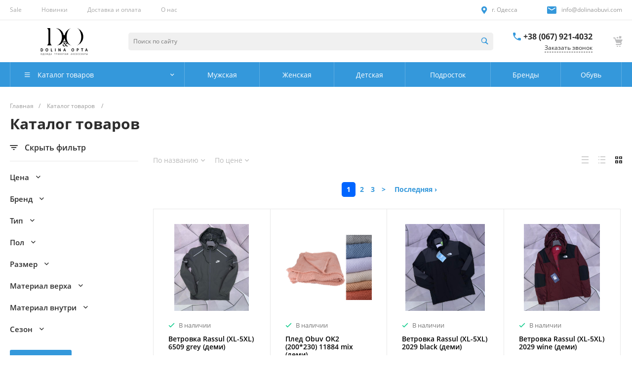

--- FILE ---
content_type: text/html; charset=utf-8
request_url: https://www.google.com/recaptcha/api2/anchor?ar=1&k=6LdLeKgqAAAAAGBgAMMjtGSWycI0F6DrfLydZcKL&co=aHR0cHM6Ly9kb2xpbmFvcHRhLmNvbTo0NDM.&hl=en&v=PoyoqOPhxBO7pBk68S4YbpHZ&size=normal&anchor-ms=20000&execute-ms=30000&cb=x929kf9xd98t
body_size: 49297
content:
<!DOCTYPE HTML><html dir="ltr" lang="en"><head><meta http-equiv="Content-Type" content="text/html; charset=UTF-8">
<meta http-equiv="X-UA-Compatible" content="IE=edge">
<title>reCAPTCHA</title>
<style type="text/css">
/* cyrillic-ext */
@font-face {
  font-family: 'Roboto';
  font-style: normal;
  font-weight: 400;
  font-stretch: 100%;
  src: url(//fonts.gstatic.com/s/roboto/v48/KFO7CnqEu92Fr1ME7kSn66aGLdTylUAMa3GUBHMdazTgWw.woff2) format('woff2');
  unicode-range: U+0460-052F, U+1C80-1C8A, U+20B4, U+2DE0-2DFF, U+A640-A69F, U+FE2E-FE2F;
}
/* cyrillic */
@font-face {
  font-family: 'Roboto';
  font-style: normal;
  font-weight: 400;
  font-stretch: 100%;
  src: url(//fonts.gstatic.com/s/roboto/v48/KFO7CnqEu92Fr1ME7kSn66aGLdTylUAMa3iUBHMdazTgWw.woff2) format('woff2');
  unicode-range: U+0301, U+0400-045F, U+0490-0491, U+04B0-04B1, U+2116;
}
/* greek-ext */
@font-face {
  font-family: 'Roboto';
  font-style: normal;
  font-weight: 400;
  font-stretch: 100%;
  src: url(//fonts.gstatic.com/s/roboto/v48/KFO7CnqEu92Fr1ME7kSn66aGLdTylUAMa3CUBHMdazTgWw.woff2) format('woff2');
  unicode-range: U+1F00-1FFF;
}
/* greek */
@font-face {
  font-family: 'Roboto';
  font-style: normal;
  font-weight: 400;
  font-stretch: 100%;
  src: url(//fonts.gstatic.com/s/roboto/v48/KFO7CnqEu92Fr1ME7kSn66aGLdTylUAMa3-UBHMdazTgWw.woff2) format('woff2');
  unicode-range: U+0370-0377, U+037A-037F, U+0384-038A, U+038C, U+038E-03A1, U+03A3-03FF;
}
/* math */
@font-face {
  font-family: 'Roboto';
  font-style: normal;
  font-weight: 400;
  font-stretch: 100%;
  src: url(//fonts.gstatic.com/s/roboto/v48/KFO7CnqEu92Fr1ME7kSn66aGLdTylUAMawCUBHMdazTgWw.woff2) format('woff2');
  unicode-range: U+0302-0303, U+0305, U+0307-0308, U+0310, U+0312, U+0315, U+031A, U+0326-0327, U+032C, U+032F-0330, U+0332-0333, U+0338, U+033A, U+0346, U+034D, U+0391-03A1, U+03A3-03A9, U+03B1-03C9, U+03D1, U+03D5-03D6, U+03F0-03F1, U+03F4-03F5, U+2016-2017, U+2034-2038, U+203C, U+2040, U+2043, U+2047, U+2050, U+2057, U+205F, U+2070-2071, U+2074-208E, U+2090-209C, U+20D0-20DC, U+20E1, U+20E5-20EF, U+2100-2112, U+2114-2115, U+2117-2121, U+2123-214F, U+2190, U+2192, U+2194-21AE, U+21B0-21E5, U+21F1-21F2, U+21F4-2211, U+2213-2214, U+2216-22FF, U+2308-230B, U+2310, U+2319, U+231C-2321, U+2336-237A, U+237C, U+2395, U+239B-23B7, U+23D0, U+23DC-23E1, U+2474-2475, U+25AF, U+25B3, U+25B7, U+25BD, U+25C1, U+25CA, U+25CC, U+25FB, U+266D-266F, U+27C0-27FF, U+2900-2AFF, U+2B0E-2B11, U+2B30-2B4C, U+2BFE, U+3030, U+FF5B, U+FF5D, U+1D400-1D7FF, U+1EE00-1EEFF;
}
/* symbols */
@font-face {
  font-family: 'Roboto';
  font-style: normal;
  font-weight: 400;
  font-stretch: 100%;
  src: url(//fonts.gstatic.com/s/roboto/v48/KFO7CnqEu92Fr1ME7kSn66aGLdTylUAMaxKUBHMdazTgWw.woff2) format('woff2');
  unicode-range: U+0001-000C, U+000E-001F, U+007F-009F, U+20DD-20E0, U+20E2-20E4, U+2150-218F, U+2190, U+2192, U+2194-2199, U+21AF, U+21E6-21F0, U+21F3, U+2218-2219, U+2299, U+22C4-22C6, U+2300-243F, U+2440-244A, U+2460-24FF, U+25A0-27BF, U+2800-28FF, U+2921-2922, U+2981, U+29BF, U+29EB, U+2B00-2BFF, U+4DC0-4DFF, U+FFF9-FFFB, U+10140-1018E, U+10190-1019C, U+101A0, U+101D0-101FD, U+102E0-102FB, U+10E60-10E7E, U+1D2C0-1D2D3, U+1D2E0-1D37F, U+1F000-1F0FF, U+1F100-1F1AD, U+1F1E6-1F1FF, U+1F30D-1F30F, U+1F315, U+1F31C, U+1F31E, U+1F320-1F32C, U+1F336, U+1F378, U+1F37D, U+1F382, U+1F393-1F39F, U+1F3A7-1F3A8, U+1F3AC-1F3AF, U+1F3C2, U+1F3C4-1F3C6, U+1F3CA-1F3CE, U+1F3D4-1F3E0, U+1F3ED, U+1F3F1-1F3F3, U+1F3F5-1F3F7, U+1F408, U+1F415, U+1F41F, U+1F426, U+1F43F, U+1F441-1F442, U+1F444, U+1F446-1F449, U+1F44C-1F44E, U+1F453, U+1F46A, U+1F47D, U+1F4A3, U+1F4B0, U+1F4B3, U+1F4B9, U+1F4BB, U+1F4BF, U+1F4C8-1F4CB, U+1F4D6, U+1F4DA, U+1F4DF, U+1F4E3-1F4E6, U+1F4EA-1F4ED, U+1F4F7, U+1F4F9-1F4FB, U+1F4FD-1F4FE, U+1F503, U+1F507-1F50B, U+1F50D, U+1F512-1F513, U+1F53E-1F54A, U+1F54F-1F5FA, U+1F610, U+1F650-1F67F, U+1F687, U+1F68D, U+1F691, U+1F694, U+1F698, U+1F6AD, U+1F6B2, U+1F6B9-1F6BA, U+1F6BC, U+1F6C6-1F6CF, U+1F6D3-1F6D7, U+1F6E0-1F6EA, U+1F6F0-1F6F3, U+1F6F7-1F6FC, U+1F700-1F7FF, U+1F800-1F80B, U+1F810-1F847, U+1F850-1F859, U+1F860-1F887, U+1F890-1F8AD, U+1F8B0-1F8BB, U+1F8C0-1F8C1, U+1F900-1F90B, U+1F93B, U+1F946, U+1F984, U+1F996, U+1F9E9, U+1FA00-1FA6F, U+1FA70-1FA7C, U+1FA80-1FA89, U+1FA8F-1FAC6, U+1FACE-1FADC, U+1FADF-1FAE9, U+1FAF0-1FAF8, U+1FB00-1FBFF;
}
/* vietnamese */
@font-face {
  font-family: 'Roboto';
  font-style: normal;
  font-weight: 400;
  font-stretch: 100%;
  src: url(//fonts.gstatic.com/s/roboto/v48/KFO7CnqEu92Fr1ME7kSn66aGLdTylUAMa3OUBHMdazTgWw.woff2) format('woff2');
  unicode-range: U+0102-0103, U+0110-0111, U+0128-0129, U+0168-0169, U+01A0-01A1, U+01AF-01B0, U+0300-0301, U+0303-0304, U+0308-0309, U+0323, U+0329, U+1EA0-1EF9, U+20AB;
}
/* latin-ext */
@font-face {
  font-family: 'Roboto';
  font-style: normal;
  font-weight: 400;
  font-stretch: 100%;
  src: url(//fonts.gstatic.com/s/roboto/v48/KFO7CnqEu92Fr1ME7kSn66aGLdTylUAMa3KUBHMdazTgWw.woff2) format('woff2');
  unicode-range: U+0100-02BA, U+02BD-02C5, U+02C7-02CC, U+02CE-02D7, U+02DD-02FF, U+0304, U+0308, U+0329, U+1D00-1DBF, U+1E00-1E9F, U+1EF2-1EFF, U+2020, U+20A0-20AB, U+20AD-20C0, U+2113, U+2C60-2C7F, U+A720-A7FF;
}
/* latin */
@font-face {
  font-family: 'Roboto';
  font-style: normal;
  font-weight: 400;
  font-stretch: 100%;
  src: url(//fonts.gstatic.com/s/roboto/v48/KFO7CnqEu92Fr1ME7kSn66aGLdTylUAMa3yUBHMdazQ.woff2) format('woff2');
  unicode-range: U+0000-00FF, U+0131, U+0152-0153, U+02BB-02BC, U+02C6, U+02DA, U+02DC, U+0304, U+0308, U+0329, U+2000-206F, U+20AC, U+2122, U+2191, U+2193, U+2212, U+2215, U+FEFF, U+FFFD;
}
/* cyrillic-ext */
@font-face {
  font-family: 'Roboto';
  font-style: normal;
  font-weight: 500;
  font-stretch: 100%;
  src: url(//fonts.gstatic.com/s/roboto/v48/KFO7CnqEu92Fr1ME7kSn66aGLdTylUAMa3GUBHMdazTgWw.woff2) format('woff2');
  unicode-range: U+0460-052F, U+1C80-1C8A, U+20B4, U+2DE0-2DFF, U+A640-A69F, U+FE2E-FE2F;
}
/* cyrillic */
@font-face {
  font-family: 'Roboto';
  font-style: normal;
  font-weight: 500;
  font-stretch: 100%;
  src: url(//fonts.gstatic.com/s/roboto/v48/KFO7CnqEu92Fr1ME7kSn66aGLdTylUAMa3iUBHMdazTgWw.woff2) format('woff2');
  unicode-range: U+0301, U+0400-045F, U+0490-0491, U+04B0-04B1, U+2116;
}
/* greek-ext */
@font-face {
  font-family: 'Roboto';
  font-style: normal;
  font-weight: 500;
  font-stretch: 100%;
  src: url(//fonts.gstatic.com/s/roboto/v48/KFO7CnqEu92Fr1ME7kSn66aGLdTylUAMa3CUBHMdazTgWw.woff2) format('woff2');
  unicode-range: U+1F00-1FFF;
}
/* greek */
@font-face {
  font-family: 'Roboto';
  font-style: normal;
  font-weight: 500;
  font-stretch: 100%;
  src: url(//fonts.gstatic.com/s/roboto/v48/KFO7CnqEu92Fr1ME7kSn66aGLdTylUAMa3-UBHMdazTgWw.woff2) format('woff2');
  unicode-range: U+0370-0377, U+037A-037F, U+0384-038A, U+038C, U+038E-03A1, U+03A3-03FF;
}
/* math */
@font-face {
  font-family: 'Roboto';
  font-style: normal;
  font-weight: 500;
  font-stretch: 100%;
  src: url(//fonts.gstatic.com/s/roboto/v48/KFO7CnqEu92Fr1ME7kSn66aGLdTylUAMawCUBHMdazTgWw.woff2) format('woff2');
  unicode-range: U+0302-0303, U+0305, U+0307-0308, U+0310, U+0312, U+0315, U+031A, U+0326-0327, U+032C, U+032F-0330, U+0332-0333, U+0338, U+033A, U+0346, U+034D, U+0391-03A1, U+03A3-03A9, U+03B1-03C9, U+03D1, U+03D5-03D6, U+03F0-03F1, U+03F4-03F5, U+2016-2017, U+2034-2038, U+203C, U+2040, U+2043, U+2047, U+2050, U+2057, U+205F, U+2070-2071, U+2074-208E, U+2090-209C, U+20D0-20DC, U+20E1, U+20E5-20EF, U+2100-2112, U+2114-2115, U+2117-2121, U+2123-214F, U+2190, U+2192, U+2194-21AE, U+21B0-21E5, U+21F1-21F2, U+21F4-2211, U+2213-2214, U+2216-22FF, U+2308-230B, U+2310, U+2319, U+231C-2321, U+2336-237A, U+237C, U+2395, U+239B-23B7, U+23D0, U+23DC-23E1, U+2474-2475, U+25AF, U+25B3, U+25B7, U+25BD, U+25C1, U+25CA, U+25CC, U+25FB, U+266D-266F, U+27C0-27FF, U+2900-2AFF, U+2B0E-2B11, U+2B30-2B4C, U+2BFE, U+3030, U+FF5B, U+FF5D, U+1D400-1D7FF, U+1EE00-1EEFF;
}
/* symbols */
@font-face {
  font-family: 'Roboto';
  font-style: normal;
  font-weight: 500;
  font-stretch: 100%;
  src: url(//fonts.gstatic.com/s/roboto/v48/KFO7CnqEu92Fr1ME7kSn66aGLdTylUAMaxKUBHMdazTgWw.woff2) format('woff2');
  unicode-range: U+0001-000C, U+000E-001F, U+007F-009F, U+20DD-20E0, U+20E2-20E4, U+2150-218F, U+2190, U+2192, U+2194-2199, U+21AF, U+21E6-21F0, U+21F3, U+2218-2219, U+2299, U+22C4-22C6, U+2300-243F, U+2440-244A, U+2460-24FF, U+25A0-27BF, U+2800-28FF, U+2921-2922, U+2981, U+29BF, U+29EB, U+2B00-2BFF, U+4DC0-4DFF, U+FFF9-FFFB, U+10140-1018E, U+10190-1019C, U+101A0, U+101D0-101FD, U+102E0-102FB, U+10E60-10E7E, U+1D2C0-1D2D3, U+1D2E0-1D37F, U+1F000-1F0FF, U+1F100-1F1AD, U+1F1E6-1F1FF, U+1F30D-1F30F, U+1F315, U+1F31C, U+1F31E, U+1F320-1F32C, U+1F336, U+1F378, U+1F37D, U+1F382, U+1F393-1F39F, U+1F3A7-1F3A8, U+1F3AC-1F3AF, U+1F3C2, U+1F3C4-1F3C6, U+1F3CA-1F3CE, U+1F3D4-1F3E0, U+1F3ED, U+1F3F1-1F3F3, U+1F3F5-1F3F7, U+1F408, U+1F415, U+1F41F, U+1F426, U+1F43F, U+1F441-1F442, U+1F444, U+1F446-1F449, U+1F44C-1F44E, U+1F453, U+1F46A, U+1F47D, U+1F4A3, U+1F4B0, U+1F4B3, U+1F4B9, U+1F4BB, U+1F4BF, U+1F4C8-1F4CB, U+1F4D6, U+1F4DA, U+1F4DF, U+1F4E3-1F4E6, U+1F4EA-1F4ED, U+1F4F7, U+1F4F9-1F4FB, U+1F4FD-1F4FE, U+1F503, U+1F507-1F50B, U+1F50D, U+1F512-1F513, U+1F53E-1F54A, U+1F54F-1F5FA, U+1F610, U+1F650-1F67F, U+1F687, U+1F68D, U+1F691, U+1F694, U+1F698, U+1F6AD, U+1F6B2, U+1F6B9-1F6BA, U+1F6BC, U+1F6C6-1F6CF, U+1F6D3-1F6D7, U+1F6E0-1F6EA, U+1F6F0-1F6F3, U+1F6F7-1F6FC, U+1F700-1F7FF, U+1F800-1F80B, U+1F810-1F847, U+1F850-1F859, U+1F860-1F887, U+1F890-1F8AD, U+1F8B0-1F8BB, U+1F8C0-1F8C1, U+1F900-1F90B, U+1F93B, U+1F946, U+1F984, U+1F996, U+1F9E9, U+1FA00-1FA6F, U+1FA70-1FA7C, U+1FA80-1FA89, U+1FA8F-1FAC6, U+1FACE-1FADC, U+1FADF-1FAE9, U+1FAF0-1FAF8, U+1FB00-1FBFF;
}
/* vietnamese */
@font-face {
  font-family: 'Roboto';
  font-style: normal;
  font-weight: 500;
  font-stretch: 100%;
  src: url(//fonts.gstatic.com/s/roboto/v48/KFO7CnqEu92Fr1ME7kSn66aGLdTylUAMa3OUBHMdazTgWw.woff2) format('woff2');
  unicode-range: U+0102-0103, U+0110-0111, U+0128-0129, U+0168-0169, U+01A0-01A1, U+01AF-01B0, U+0300-0301, U+0303-0304, U+0308-0309, U+0323, U+0329, U+1EA0-1EF9, U+20AB;
}
/* latin-ext */
@font-face {
  font-family: 'Roboto';
  font-style: normal;
  font-weight: 500;
  font-stretch: 100%;
  src: url(//fonts.gstatic.com/s/roboto/v48/KFO7CnqEu92Fr1ME7kSn66aGLdTylUAMa3KUBHMdazTgWw.woff2) format('woff2');
  unicode-range: U+0100-02BA, U+02BD-02C5, U+02C7-02CC, U+02CE-02D7, U+02DD-02FF, U+0304, U+0308, U+0329, U+1D00-1DBF, U+1E00-1E9F, U+1EF2-1EFF, U+2020, U+20A0-20AB, U+20AD-20C0, U+2113, U+2C60-2C7F, U+A720-A7FF;
}
/* latin */
@font-face {
  font-family: 'Roboto';
  font-style: normal;
  font-weight: 500;
  font-stretch: 100%;
  src: url(//fonts.gstatic.com/s/roboto/v48/KFO7CnqEu92Fr1ME7kSn66aGLdTylUAMa3yUBHMdazQ.woff2) format('woff2');
  unicode-range: U+0000-00FF, U+0131, U+0152-0153, U+02BB-02BC, U+02C6, U+02DA, U+02DC, U+0304, U+0308, U+0329, U+2000-206F, U+20AC, U+2122, U+2191, U+2193, U+2212, U+2215, U+FEFF, U+FFFD;
}
/* cyrillic-ext */
@font-face {
  font-family: 'Roboto';
  font-style: normal;
  font-weight: 900;
  font-stretch: 100%;
  src: url(//fonts.gstatic.com/s/roboto/v48/KFO7CnqEu92Fr1ME7kSn66aGLdTylUAMa3GUBHMdazTgWw.woff2) format('woff2');
  unicode-range: U+0460-052F, U+1C80-1C8A, U+20B4, U+2DE0-2DFF, U+A640-A69F, U+FE2E-FE2F;
}
/* cyrillic */
@font-face {
  font-family: 'Roboto';
  font-style: normal;
  font-weight: 900;
  font-stretch: 100%;
  src: url(//fonts.gstatic.com/s/roboto/v48/KFO7CnqEu92Fr1ME7kSn66aGLdTylUAMa3iUBHMdazTgWw.woff2) format('woff2');
  unicode-range: U+0301, U+0400-045F, U+0490-0491, U+04B0-04B1, U+2116;
}
/* greek-ext */
@font-face {
  font-family: 'Roboto';
  font-style: normal;
  font-weight: 900;
  font-stretch: 100%;
  src: url(//fonts.gstatic.com/s/roboto/v48/KFO7CnqEu92Fr1ME7kSn66aGLdTylUAMa3CUBHMdazTgWw.woff2) format('woff2');
  unicode-range: U+1F00-1FFF;
}
/* greek */
@font-face {
  font-family: 'Roboto';
  font-style: normal;
  font-weight: 900;
  font-stretch: 100%;
  src: url(//fonts.gstatic.com/s/roboto/v48/KFO7CnqEu92Fr1ME7kSn66aGLdTylUAMa3-UBHMdazTgWw.woff2) format('woff2');
  unicode-range: U+0370-0377, U+037A-037F, U+0384-038A, U+038C, U+038E-03A1, U+03A3-03FF;
}
/* math */
@font-face {
  font-family: 'Roboto';
  font-style: normal;
  font-weight: 900;
  font-stretch: 100%;
  src: url(//fonts.gstatic.com/s/roboto/v48/KFO7CnqEu92Fr1ME7kSn66aGLdTylUAMawCUBHMdazTgWw.woff2) format('woff2');
  unicode-range: U+0302-0303, U+0305, U+0307-0308, U+0310, U+0312, U+0315, U+031A, U+0326-0327, U+032C, U+032F-0330, U+0332-0333, U+0338, U+033A, U+0346, U+034D, U+0391-03A1, U+03A3-03A9, U+03B1-03C9, U+03D1, U+03D5-03D6, U+03F0-03F1, U+03F4-03F5, U+2016-2017, U+2034-2038, U+203C, U+2040, U+2043, U+2047, U+2050, U+2057, U+205F, U+2070-2071, U+2074-208E, U+2090-209C, U+20D0-20DC, U+20E1, U+20E5-20EF, U+2100-2112, U+2114-2115, U+2117-2121, U+2123-214F, U+2190, U+2192, U+2194-21AE, U+21B0-21E5, U+21F1-21F2, U+21F4-2211, U+2213-2214, U+2216-22FF, U+2308-230B, U+2310, U+2319, U+231C-2321, U+2336-237A, U+237C, U+2395, U+239B-23B7, U+23D0, U+23DC-23E1, U+2474-2475, U+25AF, U+25B3, U+25B7, U+25BD, U+25C1, U+25CA, U+25CC, U+25FB, U+266D-266F, U+27C0-27FF, U+2900-2AFF, U+2B0E-2B11, U+2B30-2B4C, U+2BFE, U+3030, U+FF5B, U+FF5D, U+1D400-1D7FF, U+1EE00-1EEFF;
}
/* symbols */
@font-face {
  font-family: 'Roboto';
  font-style: normal;
  font-weight: 900;
  font-stretch: 100%;
  src: url(//fonts.gstatic.com/s/roboto/v48/KFO7CnqEu92Fr1ME7kSn66aGLdTylUAMaxKUBHMdazTgWw.woff2) format('woff2');
  unicode-range: U+0001-000C, U+000E-001F, U+007F-009F, U+20DD-20E0, U+20E2-20E4, U+2150-218F, U+2190, U+2192, U+2194-2199, U+21AF, U+21E6-21F0, U+21F3, U+2218-2219, U+2299, U+22C4-22C6, U+2300-243F, U+2440-244A, U+2460-24FF, U+25A0-27BF, U+2800-28FF, U+2921-2922, U+2981, U+29BF, U+29EB, U+2B00-2BFF, U+4DC0-4DFF, U+FFF9-FFFB, U+10140-1018E, U+10190-1019C, U+101A0, U+101D0-101FD, U+102E0-102FB, U+10E60-10E7E, U+1D2C0-1D2D3, U+1D2E0-1D37F, U+1F000-1F0FF, U+1F100-1F1AD, U+1F1E6-1F1FF, U+1F30D-1F30F, U+1F315, U+1F31C, U+1F31E, U+1F320-1F32C, U+1F336, U+1F378, U+1F37D, U+1F382, U+1F393-1F39F, U+1F3A7-1F3A8, U+1F3AC-1F3AF, U+1F3C2, U+1F3C4-1F3C6, U+1F3CA-1F3CE, U+1F3D4-1F3E0, U+1F3ED, U+1F3F1-1F3F3, U+1F3F5-1F3F7, U+1F408, U+1F415, U+1F41F, U+1F426, U+1F43F, U+1F441-1F442, U+1F444, U+1F446-1F449, U+1F44C-1F44E, U+1F453, U+1F46A, U+1F47D, U+1F4A3, U+1F4B0, U+1F4B3, U+1F4B9, U+1F4BB, U+1F4BF, U+1F4C8-1F4CB, U+1F4D6, U+1F4DA, U+1F4DF, U+1F4E3-1F4E6, U+1F4EA-1F4ED, U+1F4F7, U+1F4F9-1F4FB, U+1F4FD-1F4FE, U+1F503, U+1F507-1F50B, U+1F50D, U+1F512-1F513, U+1F53E-1F54A, U+1F54F-1F5FA, U+1F610, U+1F650-1F67F, U+1F687, U+1F68D, U+1F691, U+1F694, U+1F698, U+1F6AD, U+1F6B2, U+1F6B9-1F6BA, U+1F6BC, U+1F6C6-1F6CF, U+1F6D3-1F6D7, U+1F6E0-1F6EA, U+1F6F0-1F6F3, U+1F6F7-1F6FC, U+1F700-1F7FF, U+1F800-1F80B, U+1F810-1F847, U+1F850-1F859, U+1F860-1F887, U+1F890-1F8AD, U+1F8B0-1F8BB, U+1F8C0-1F8C1, U+1F900-1F90B, U+1F93B, U+1F946, U+1F984, U+1F996, U+1F9E9, U+1FA00-1FA6F, U+1FA70-1FA7C, U+1FA80-1FA89, U+1FA8F-1FAC6, U+1FACE-1FADC, U+1FADF-1FAE9, U+1FAF0-1FAF8, U+1FB00-1FBFF;
}
/* vietnamese */
@font-face {
  font-family: 'Roboto';
  font-style: normal;
  font-weight: 900;
  font-stretch: 100%;
  src: url(//fonts.gstatic.com/s/roboto/v48/KFO7CnqEu92Fr1ME7kSn66aGLdTylUAMa3OUBHMdazTgWw.woff2) format('woff2');
  unicode-range: U+0102-0103, U+0110-0111, U+0128-0129, U+0168-0169, U+01A0-01A1, U+01AF-01B0, U+0300-0301, U+0303-0304, U+0308-0309, U+0323, U+0329, U+1EA0-1EF9, U+20AB;
}
/* latin-ext */
@font-face {
  font-family: 'Roboto';
  font-style: normal;
  font-weight: 900;
  font-stretch: 100%;
  src: url(//fonts.gstatic.com/s/roboto/v48/KFO7CnqEu92Fr1ME7kSn66aGLdTylUAMa3KUBHMdazTgWw.woff2) format('woff2');
  unicode-range: U+0100-02BA, U+02BD-02C5, U+02C7-02CC, U+02CE-02D7, U+02DD-02FF, U+0304, U+0308, U+0329, U+1D00-1DBF, U+1E00-1E9F, U+1EF2-1EFF, U+2020, U+20A0-20AB, U+20AD-20C0, U+2113, U+2C60-2C7F, U+A720-A7FF;
}
/* latin */
@font-face {
  font-family: 'Roboto';
  font-style: normal;
  font-weight: 900;
  font-stretch: 100%;
  src: url(//fonts.gstatic.com/s/roboto/v48/KFO7CnqEu92Fr1ME7kSn66aGLdTylUAMa3yUBHMdazQ.woff2) format('woff2');
  unicode-range: U+0000-00FF, U+0131, U+0152-0153, U+02BB-02BC, U+02C6, U+02DA, U+02DC, U+0304, U+0308, U+0329, U+2000-206F, U+20AC, U+2122, U+2191, U+2193, U+2212, U+2215, U+FEFF, U+FFFD;
}

</style>
<link rel="stylesheet" type="text/css" href="https://www.gstatic.com/recaptcha/releases/PoyoqOPhxBO7pBk68S4YbpHZ/styles__ltr.css">
<script nonce="3j-HRVRH9yeyWXNPSCyaiA" type="text/javascript">window['__recaptcha_api'] = 'https://www.google.com/recaptcha/api2/';</script>
<script type="text/javascript" src="https://www.gstatic.com/recaptcha/releases/PoyoqOPhxBO7pBk68S4YbpHZ/recaptcha__en.js" nonce="3j-HRVRH9yeyWXNPSCyaiA">
      
    </script></head>
<body><div id="rc-anchor-alert" class="rc-anchor-alert"></div>
<input type="hidden" id="recaptcha-token" value="[base64]">
<script type="text/javascript" nonce="3j-HRVRH9yeyWXNPSCyaiA">
      recaptcha.anchor.Main.init("[\x22ainput\x22,[\x22bgdata\x22,\x22\x22,\[base64]/[base64]/[base64]/KE4oMTI0LHYsdi5HKSxMWihsLHYpKTpOKDEyNCx2LGwpLFYpLHYpLFQpKSxGKDE3MSx2KX0scjc9ZnVuY3Rpb24obCl7cmV0dXJuIGx9LEM9ZnVuY3Rpb24obCxWLHYpe04odixsLFYpLFZbYWtdPTI3OTZ9LG49ZnVuY3Rpb24obCxWKXtWLlg9KChWLlg/[base64]/[base64]/[base64]/[base64]/[base64]/[base64]/[base64]/[base64]/[base64]/[base64]/[base64]\\u003d\x22,\[base64]\x22,\x22FcKrPi9sP3jDlmLCkhwQw5jDkMK0wqZ1VR7Ci3NmCsKZw7rCmyzCr0jChMKZfsKMwo4BEMKhA2xbw6pLHsOLFB16wr3Dm2oucEFyw6/DrnEgwpw1w5MeZFIxesK/[base64]/wpvCgsKkw4Jaw5hEw5B4XlvDlnLDlsKyY8OCw4kvw6rDuV7Dr8OWHGEQKsOUO8K+D3LCoMO5JSQPDMORwoBeMVvDnFlywpcEe8KXOmonw6LDu0/DhsOfwqd2H8OawpHCjHk/w5NMXsOaJgLCkGjDoEEFURbCqsOQw7DDkiAMR0sOMcKFwqo1wrtIw4fDtmUGHR/CgiTDnMKOSw/DkMOzwrYQw7wRwoYXwpdcUMKRQHJTTcOiwrTCvVs2w7/[base64]/CrMKPB8O+PcOPw5AIwrbChMOwecOFRcOVdMKWVQTCqxlGw4LDosKiw5zDliTCjcOGw6FxAk3DnG1/w5tVeFfCoRzDucO2UV5sW8KvHcKawp/DgGphw7zClybDogzDocOawp0iUlnCq8K6SgBtwqQHwrIuw73CqMKFSgpbwqjCvsK8w70cUXLDlsO3w47ClUptw5XDgcKXAQRhXcOlCMOhw7zDqi3DhsOtwp/Ct8OTJsOYW8K1PcOgw5nCp0bDnnJUwq7CllpEBjNuwrAsU3MpwpXCtlbDucKZN8OPe8OoScOTwqXCqcKwesO/wq7CnsOMaMOew5rDgMKLKRDDkSXDk3nDlxpaTBUUwoTDvTPCtMOBw6DCr8Olwo1LKsKDwpVMDzhnwo1pw5R3wpDDh1QcwrLCixkwNcOnwp7CjMKJcVzCs8OGMMOKCsO7bzwOV0DCk8KeVsKEwqlzw4PDiSgmwpwfw6vCgMKQb2tgezFewpbDmynCv0/ClFPDrsO0E8KLw5zDv2jDrcKyRQzDuzFYw7MTW8KIwqLDmcOoI8Ohw7/CgMK/KyLCq0/CqznDoVjDrwEBw7AhfsOUWsK6w7oLV8KMwpnDt8KKw40TInzDnsKBHWR/BcOvYMOLDy3CrXjCi8Okwq5aK2HCqBRWwr4sI8K8XWlPwpfCl8OXAcKjwrLCvARZMsKzenwmXsKJcBXDrMK/TVDDusKFwrFzccK4w4PDtcO1MGY/VQ/DsWEdXcKzRRjCs8OzwpzCpsOAJMKaw55eYcK9D8KVa0Y8PRTCrSVAw6UCwrLDqsOAFcOPdMO/[base64]/[base64]/w4LClwFJw4hUwr8DHsOLwprCnhbCmcK1J8ORVsKkwqDDuk7DgAZmwpLCssOtw7Uqwo9Xw5rCjsO+fwbDr2tdM1vCnA3CrDbCtS14KDTCpsK+ATZAwqbCrG/DjsOLDcKZAkleWcO5acK/w7nCh13CssKwGMOVw73Cj8Kyw79tDGPChMKUw5Rqw4HDqsO5H8KpYsK8wqvDucOKw4soWMOmScKLc8OvwoYkw7NXaH9hejnCh8KHCWnDncOew7lLw5TDrsO+Y2PDoHpTwrfChBEUCmI5M8K7cMKTa31iw4jDjEJhw5/CrBcJCMK9Yy/DjsOMwrUKwqx9wqwBw4bCs8KswqXDqG7Cn1Fjw7QpQ8OEV2zDmMOjMsKyOwnDhScfw7LCiEHDncOzw7/[base64]/HsKlwqvDl1bCpApqJCbDrxARw69XwrNLw6rCqnLDtMKHN3rDsMOvwrVKNMK1wrLDpkrCmsKSwrZPwpQDfMK4FMKBJsK1dsOqB8OZeGDCjGTCu8O+w4nDqSjChxMfw6BUaFjDs8Oyw7bDv8OyMVDDkDjCmsO0w7XDg3Rxa8KZwrtsw7TDow/Dg8KNw7o0wrI6dGHDuk0hU2LDocOxU8OaK8KqwqjDpB4qfsOkwqQ2w6HCoVYTYcO3wp5nwo/CmcKew6tfwps+NRAew7oZbwfCvcKvw5Ajw6HDq0Mgwp5EEC5OeQvDvUhbwqnDm8K9aMKePcOtXBnDuMKbw4LDhsKfw5x8wqhFFyLCmybDozNnwofDtz85NUTDgEV/cxY1w4TDvcKPw6tRw7LCq8OrFsO4PsK4LMKmGU9wwqrDsiTCvD/DvAPChmzCjMKRC8OSVF0HI3YRBcKew4kcw4pCR8O6wp3Dpld+JTcZwqDCjAUgUgnCkRY8wpHCuxEiN8KYM8Ouw4LDphQWwrUqw7XCjcO1wo3CozscwrhVw7Y8w4LDuBpFw7EaAX4ZwrYvTcOSw6bDs3gcw6U5e8Oawo/CgcKzwqzCu2AhVVoRGi3ChMK/WxfDhwd4VcO5I8OiwqUpw4LDiMOdAUNEZcOefcOEacOEw6U9w6jDssOGBMKXIMKjw6dgVGdIwoQ+w6RyJB5WQlnCgMKxSVXDlcKkw4zCihXDucK8wqbDuRkxfxkvw63DmcOZCCM2w75ACg4JKjvCjSwMwo/CnMO0JWQbbWMDw4LCpw7DgjLCtMKfw7XDkA5Nwp9Aw6UZI8OHw5PDg3FJwoEoCk1hw54yEcOaeTPDqzhkw4Elw6/[base64]/DgX/DvjzDjzHDlXI2ByBZUMOiwqLDhDxpT8OUw7x7wqHDlsOdw7YewpNDAsOJfsKXPjXCgcKQw5gyA8KPw514wrLCnjLDiMOeIRbDp0QLPhLDpMOdP8K+w7kQwoXDhMO/w6XCscKSMcO/wr1tw7bCqxfCq8O8wrPDlMOewo4pwrpRTS5UwpEBLsOzCsOZwp4yw4zCncOJw6R/LxLCnsOIw6nCuhrDpcKNA8ONwrHDo8Oaw4nDlsKDw7DDnyg5BEYwL8OHaCTDjmrCl1csZFwzcMOww5nDjsKVVsKcw5w/[base64]/[base64]/CmUjDoMK+Zl16w5LDkMOIw585wqjDsEDChlPCmnrDsl4XIBTCq8KAw7RzC8KGDCJ0wq4Mw5cawqXDuhMkGMODw63DrMK/wrnDqsKRZMK0KcOlCcO7Y8KOK8Kfw4/CpcK0ZsKGTUZHwrjCosK3OcKXZ8OwGw/DqkzDosOEwozCkMKwIGh6wrHDtsKbwpEkw7fCocOzw5fDgcK7cw7DlW3CuTDDiXLCr8OxFnLDnF09csOiw5kJC8OPa8OXw7UmwpHDu1nCjQsyw63Cj8OCw41TWMKvCjcQOMOHQHbDo2HDiMOkQBksRsKlfT8+woNMX2/[base64]/CpcOxTCw3PHw6w5PClMKmfsOyNjzCrcOiLQdfehkJw78RfsKzwp7Cg8O/w4F/U8OQFnUawrXCvyBFUsK9wqLDkVcHFChsw57DrsOlA8OJw5rCuC57N8KUbgzDrBLCnHgDw7UEEMO1UMOYw5vCvR/[base64]/w7DCs8KawqnCqg8WPMKgwoR9w5BUbcKHwofDhMOVdQjDhMOSdB3DncK0AhfDmMKcwqvCsCvDiUDCosKUwrBUw5DDgMKoF0rCjATDtSLCn8OxwrvDmErCsEszw75kG8O9UcKjw5/DmTjDqjjDgSfDmDdMCB8jwosWwqPCuQsrXMOLcsODw5djbDEAwpIwcXbDtC/DucO1w5LDj8KdwrErwo9zw59OcMOfwogYwq7DscOfw60Ew6jCsMKKWcO6QsOkDsOyaDgkwrQ5w7h5M8OEw58gRA7Dv8K7PsKJeAvChcO5w4jDhjjDrsKLw7gIwrc1wqczw77CnxY/LMKJcF5gLsKGw6QwPTYLwrvCqw3Cjjdlw6/DnA3DkW3Cp0F1w6I6wobCplYODTrDkGzDgsKow7F4w7VkMcK0w5bDv0TDpcOrwq1yw7vDosONw6bCvRrDkMKowqcDcsOmbWnCi8Ozw5gpM1wuw50BHcKswrDCrlTDicOPw43DgUvCmMOQRw/DqUTDo2LCrC5gLsKOWsKwYcOVQcKaw5lhbMKdZ3RNwrp4FsKGw7/[base64]/w7BZw7sPWFJfHQnCiFvDnk/DsMONHsKrD3YLw7FKOcOtdysFw6HDucK4SW3CtcOUCmBHa8K5VMOcaxLDh0stw6tnH1nDjzkuFkvCocK0TMOmw4zDh14lw5UawoEZwr/DojZfwqfDsMOpw5BnwpvDs8Kyw5o5ecKbwo7Dly85XcOhbsO5A14iw6R9CGLDn8OpP8OMw7U/NsKUfXHCkkXCicK9w5LCvcOlwrldGsKAacKVwo/[base64]/H0oOXXXDrcKzXMOFO8O2BRZXV8O4CcKZTFFXPCvDrMO1w5p9YMOUQUolEW9xw4LCpsOuWjvDkgbDsRfDsw7CkMKJwrUYA8OWwrPClRnDmcOBVg7CuXNBV0pjZsKjLsKeQDzDuQdgw7A6JwHDicKfw53ChcOJGyEpwoTDtwkTZRHCisKCw6zCt8Oaw4jDqsKhw5/DucKmwoByfTLDqsKxCWt9JsOhw4wgw5XDmcOVw5zDlWPDosKZwpnCpMKvwp0aZMKpJVPDj8KsZMKGGsOaw67DkSpNwrd4wrYGcMKYJT/Dj8OIw6LCm1vDi8O4wo3DmsOaTRE3w6DCrcKOw7LDvXlAwqJ/X8KPwqQDc8ONwqxPwosEQWZXIG3Dti1JO2powr54wqnDtcOzw5fDoiESw4hpwoJOYGtzw5HDosKsH8O5Z8KcT8OxamAQwqdCw7DDuwHDoHnCsmkNfcKXwr9/GsODwq0rwqLDqGfDnUgZwqDDnsOpw5DCosKQIcOjwpXDkMKZwpR1JcKQVDAww6/[base64]/ChzpywpHDrcO4FcKXwpjCig3Ds1h7woPCkxh1LiBdRQLDgTBcGsOZZQTDj8Odw5NYfXBawrIHwoIpAE3CjMKJbXVHH3BCwpPCt8OrAQ/[base64]/w53CmVfCrsOFcgnClsO/PcK5SsKFMn7Cm8K/w6fDrMKGNGHCk37CrjISw7nCjMOQw5fCvMK/w79QHBbDoMK3wrpVasO/w4PDgFDDkMOIw4DCkmpOYsKLwpc9PMO7wr3ClnEqS0nDgVgnw4TDkMKMwoxQcRrCryVTw5HChnUhBk7Dq2l1b8OdwqRmP8KCbC4tw57CtcKqw5jCksONw5HDmFjDvcOnwo3ClEvDscO/w5zCg8K+w4phFiPDpcKjw7HDkMOeOTQlQ0jDvcODw5g0UcO1YsOYw7cWYcKJw7E/woDCn8OPwozCnMOHwrbDnljDtxnDtG7DjsOGDsKfQMOTXMOLwrvDpcOIIFfCoGJ5wp0pw48TwqvCrcOEw7oswrXDsn0PLicvwrk2wpHDqiPDphtNwpbCvgF0GlzDiSppwqTCrjjDhMOqQj0/NsOTw5TChcKaw5Q+NsKCw4jClT7CvifDhk04w6VNM1I+w6Bawq8Lw4IyH8KwLx3DtcOeRinDtm3CqiLDhMKjRgxqw7vChsOgfj3Dk8KgdMKXw7g0QsOZw68ZfHljdSQuwqzCgcOEU8Kmw5DDk8OQY8Olw45QacOzFUvCr0/DmGzCjsK+wozCmk48wqVFMcK6PsK/GMK0NcOrfgnDqsO5wo4eBzDDqy9Jwq7ChhRAw6ZNYXlAw6kQw5tGw6vCqMKCecKxUTAOwqggFsKnwqLCtcOvcTvChW0Lw4gmw4DDpsOxFXPDicK+RljDqcKbwrfCrsOiwqLCjsKDTcKWN1nDlcKVPsK9wowgSR/DkMOdwp4gYsKHwrHDmx86V8OgZsK2wobCrMKVTxDCrcKzP8KSw6HDixLCoxrDsMOYKgAdwrzDm8OQZQA0w490w7AREcObwpxlM8KVwpbDjDTCnwgQEcKew5HDsyFLw7nCryF/[base64]/DqcKbDMO4wq/[base64]/woXDksKRKAjCkznCjhdST8O9UMOwGWZkEUzDlRsXw74xwqDDmW4Kwqs9w7g9WzLDjcKvwp/ChsOXEMOpAcO2LXrDlGrDhXnCoMKzd2PChcOCTGwtwqbCrmHCksKlwpvDmjXCgjg7w7JeT8KZaVc7wp8jPDnCssKQw6B4w4syfS/[base64]/DsVfDrVjDr8OtwpXDtUrCicKrwp/DsMKpXSUQUMKkw4nCrsO6bT3ChWfClsOMeVfCtcKxccOZwrnDrHXDmMOVw7fDuS46w5wLw5nCkMK8wrXCpGpPeBTDvXDDnsKCNcKiBQ1/GgsRTMKtwpV/[base64]/[base64]/Exk2OVsKw4/[base64]/[base64]/CpsOkwoHCosKJw5LCvSUZw69+w7BcwpEMR8KDwrkyBF7CpsOHIEHClx8rKx4WdCbDhMOTw4rClMOywpjClHTDvkh6MxLClzhEEsKQw4bDpMONwo3DmsOSLMOYegXDksKWw6sBw5NHDsO4VMODb8O/[base64]/DkQJow6xVwoXCjnYYw53DnsK6wr8FKVnDhk3DkMO0C1vDkcO1wowxYcOGwoTDojA4wrc4w6XCjMOtw7Y5w5MPDFXClCoOw6twwozDuMOwKEXDl0Y1OW/[base64]/CqMOsw6BTw6UiwpNCEAHCoxbDkMKLwpDDsMKyw459w6jCsU3Cix5lw4TDh8KNT1s/w4YwwqzDjkUpe8KdD8OvWMKQRcOuw7/CqXXCssOlwqHDgEUXH8KZCMOHX3PCjQ9dX8Kwb8OgwojCintbUxXDrcOuwrLDj8O2w50gAQvCmRDCgV4pB3pdwrB+QcO7w4bDscKZwqbDgcOUw6XDqsOmLsK6w5RJNMKBCUoedxvCicOzw7YawrA+w7YnW8OEwq/Dv1JfwqQUOFBLwrgSwr9sPMOaXsOqw53DlsOawrduwofDnMOcwprCrcOSdiTCoQXCvCZgVRglWUHCp8OVI8K8bMOYUcO6D8OfOsO6EcKtwo3Dhy8CY8KTSkQCwrzCt0HCgsKzwp/CuiPDqTt7w4Ezwq7ChEIYwrjCnsKlwpHDg2zDhVLDmSfCggs0wq3Cn3I9HsKBYG7DpcOEA8Kew7HCpTg8AcK/[base64]/wp/DhBzDqBTCn8O9w6TCtsKVDsOrwofDo20CwpllwoEjwrFnYsO9w7RrEVJcDAPDk0nCk8ODw5TCmx3Dm8KzLinDtMK0w43CiMOWw7zDpMKZwqo5wrMUwrUUYj9Xw78mwpsIwoLDlizCryNHLzBTwoXDli8swrLDoMOiwo/DliYlKcKbw6sVw7HCjMOPZ8O9bxHCuQLCllbCtRcvw5RuwrzDlB4dUsOXT8O4KcOfw7sIZF51bAXDucOJa1wDwrvCn1TCiBHCvsOQYcORwq8rw59Kw5YAw7zDlX7Dmz1XOBA+fybChBrCukXDtT5rA8KSwpRaw4/[base64]/CnsKBw7lEwpgZwrwKcMOZwrkcwpgSw6XDu1ZjD8KSw40bw5EcwpbCrXIzMH7CpsOzWXFPw5PCr8ONw5vClGzDs8K7N2MwIW8pwoAMwp7DuA/CvVpOwpFmcVzCnsOLRMOIZMKiwpPCtMKcwozCj1vDkmMXw6DCmMKIwqtBO8KQF0bDucO8cQPCpxthwqlNw7g3FAbCjXdlw6zCicK1wqUsw7QkwqfDsWRsRcKcwpkjwphWwos+d3LDkEfDtwd5w7nCnsOxw7vCqmUEwq5OMQ/[base64]/CoR4kw6g4wochwrrClMOCw7vCkC85w4ESJcKlBcO5UsK1e8KIU2XCoVZeai5uwr7CucOHSsKFcDfDj8K6T8Kmw590w53Ch3bCnsOBwr3DpA7CqMK6wrvDkFLDsFHCkMOKw7TDkcKTbcKGFcOYwqRzK8OPwpoSwrTDssK0WsOPw5vCkV9sw7/Dnw80wppFwo/CsUs1woLDqMKIw7ZWCsKmLsO0VivCjitVTj40OsO2OcKXw6UfLW3CkBDCtV/DrcO8wqbDtRgCw4LDlk7CpV3CmcOvEMOpWcOswrDDnMK1asOdwpnCiMKnPMK4w4BIwqABG8KVLsKtZMOPw4oMcFXClMOTwq/[base64]/DmsOBw5sdwoLCrmFJUMOJScKAcH4kwqVrw7HDlsOrAsOgwrYCw70BeMKnwoA6Qgw4OMKvB8Kvw4TDocODKcOfZUHDnGt8GRA6X21VwrLCk8O+VcKuP8Orw5bDhR3CrFLCjipLwqRfw6jDikchDx1+csOrTxZowpDDkUTCucKTwrpfwpPClcOEw5TCs8Kywqh9wo/Cknhqw6vCu8Kjw5bCnsO8w53Djxsow51SwpXDpcKWwqHCjHLDj8OYw5tpSRIVSAXDs1NxISPDqhHCqjprdsOGwrbDu07CkhtiMcKBw4JrBcKHECrCgcKfw6FVBcO+KCzCp8O6wqvDqMOLwpPCnBTDng4BUiB0w77CscOSScKaU08AHcK/[base64]/[base64]/DuQTCsWxhwqtgIAxDw4pTw53DvcK7WUDCtkPCv8OvRhvCngfDnMO5wpVfwrXDtsOmCW3DsUEzbnnDmMO3woHCvMOPwpkNC8OGT8Krw5xWJhpvd8OnwqN/w6t/KkICKAwNVcO+w5s0Ry81CUbCnMOZf8K+wpPDuB7Dq8KVHmfCtRjCtC8FL8O8w4k1w5jCmcKCwoxXw6h8w6oQMTs3JX9TKUfDqcOlccKVX3AzS8KkwosHbcOLwp18ScKGLhhowrZbE8KZwonCosKsRRFmwrQ/[base64]/DtWQMw5xkDcKUE8OrQcKnw5c6w7fDmlwxw74dw4HCv8Kww78Xw4xGwo3DgMKvWGsBwrVpF8K9RMO/YsOAQSnDo1UDUcOfwr/CjcOnwrspwowfwrh4wotnwqI7fl3ClhBlVTvCqMO8w48jF8OGwogsw4PCpwbCuhdbw7vCqsOEwoAhw5U2K8OXw5EtH0NVZ8O8SVbDmQnCocKswrY+woVCwpnCuHrCmDUufkAGCMOLw6/[base64]/f2cgwpFrQcOgMWgBIsK7NsOnw4TDm8K2w6nCvMK6D8K4cyJew4DCrsOYw7ImwrzDmm/CgMOPwoLCtlvCuUvDsWoGw5TCnW9Ew7/CgRLDu2hFwo/[base64]/[base64]/[base64]/[base64]/[base64]/R1bDt8KowprCoMKDR2DCk8KLasKFwpcwwqDCk8KcSwHCu2dXOcKpwpDCrV/Cv05gNnTDjMOCbUfCkkLDkcO3VyERFkPDn0HCj8KAUEvDknXDtcKtC8Ohw6RJw6/DncO9wqdGw5rDl1NrwoDCtD3CqjrDhcKJw7E+TXfChMKew4PDnDDDhsKOVsOWwoszMsOmPGzCvcKTwr/[base64]/Dtj0UTQTDkU3CqVfCocKdQMK2V0bDvjlAbcKrwpzDhsKdw6QPVEZlwpIidwLCrWxvwo13wqN6wrrCnFXDiMO3wqXDvVrCpVcZwo7DlMKcc8OrUkDDi8Kfw6oZwpTCoCopb8KTOcKRwrwDwrQIwqk/HcKbezwNwoHDgMKnwq7Cvk/DtMK0wpJ+w5QwUUgdw6QzD25IXMKXwoLCngDCo8OpDsORwol6wozDvRBGwrnDqsKuwpkCC8ORQMKhwppFw5fDqcKCO8K4KRsBw5IZw4zCssODBcO3woHCr8Khwo3CvSgIZsKYw4g5aClrw6XCnTDDvSDCjcKVVWDCmAjCksKZJhx8WRgvUMKAw5R/[base64]/CpcO2IMKiTsKVw6o0YcOIw6HDh8OUw7xQbMKxw5LDvV1kXsKlwp3ClUzCtMOKUy1eJ8KCJ8Kuw7koIcKJwo5welQXwq5wwpQmw4PCgz/Ds8KcPlonwo8/w5cPwp4Xw6FwEMKRZsKwZsOewog+w7Q5w6nDu2F8wpN1w7DCk3vCjCIDYi5kw5lZMcKSwrLCmMO8worDhsKYw6giwp5Ow41vw5Mfw7/ClXzCssKFMMK6a2s8fsKmwrU8R8O+NlleWMOjMljCkx1Xw7xMRMKLEkjCh3nChMKaF8Osw5vDlWvCqTbChQgkEcObwpjDnhplVgDChcK/CcO4w6kmw6Aiw7fCosK9TSYRMD9sAcKLVsOEfMOoVsO6TTN4UBJrwoVZLsKFYMOVTMO/[base64]/CkXFjEcKyRE/DrcOMWAHCqzDDpsK+NMOkwqRfRSLCtjLCozpfw6/CiFjDmMODwpUOCxNuRAIYGQ0JdsOGw6YndTfDiMKWw6XDssKUwrHDnmnDm8OcwrLDlsOkw5s0TE/CvUEAw4PDs8O8LsOmwqfDnDbDnDoQw40Jw4U3ccK8w5TClcKlYGhcBj/Cni14wo/CocKWw5Z5NFvCl1Z/w69rbsK8woPCkmtDw4BKa8KRwosjwpI6XDlkwqAoAEUqDDXCgcOLw58ww5TCkFJVCMK7OMKnwrpLIg3CgDwnw5srGMOLwptdR0fDosKGw4J9SVxowobCtkwfMVA/w7p6YMKvesO4FEYGdsOaIn/DiizCp2QsEAwGTMOIw4zDtmxgw7V7WVUgwotBTnnCrCPCk8OGRnV6TsKTCMOdwqZhwrDCucO0J0x3w4fDnw8rwqQQP8ORXToFQiMOTsKow7/Du8O4wqnCusO+wo1xw4FSVjHDvMKZTWnDiy9bwp14LsKFwqbCn8Ktw6TDosOKw4AUw4QJw5jDhsK7FcO7wqvDg1JlUkvCgcOEw695w5khw4o/wrDCqWBMQBgfG0NXTMKtJMOubsKNwqjCmcKYb8O4w7ZMwpBbw7YRCF3DqRkeC1jDkzzCmcKlw4DCtEtIQsOdw6/CusKSZcOVw7vCr1Bmw6fCg3EGw5k5MMKpFhrCnHpMccO/[base64]/DkDdEw4tPIMOJDgpTYsOfU8Onw6DCoAnCmVEldk7CmMKSEVRaVl1Hw47DnsKTCsOlw6Y9w6s3NWJ/JsKmRcKXw53Do8KhHcOawqkzwoTDuXXDlcOow6rCqHsGw7cHw6TDucKzMEkOF8ObKMKNcMOAwrFjw7E3MizDnm0DfcKlwpgRwpXDqS7CvBfDthTDoMOawojCjcOnXh8vesKXw67Ds8OLw4rCpMO1DmTCu3/DpMObRMKow455wprCvcOPwodfw7VwYjMQwqjCo8OQEcOTw7ttwqTDrFPCuT3CqcOgw5HDg8OfRsKSwqQUwq3CvsO+w4pAwofDvw7DgBDDtGA8wrfCgHbCmDt3cMKDf8O5w7Z/w7jDtMOMZsKRJl5fdMOMwqDDlMOvw4vDq8K9w4PChsOgGcKsUyPCoGrDicO/[base64]/w6lXw61Rwo7CvgHCqCIOOcOuw6XCscKpwogUfcO4wqjCrcOxBhvDtB3DqizDglkyeFLDg8OWwoxROU3DsFQxFlkkwqtKw4XCs1JXb8O+w4UhYsOhViAWwqB+csKawrgZwr5YJVdDTMOtwplkelrCqcOiC8KJw5caL8OiwqMsSHfCiX/[base64]/wqXClh96w4XDqVo7wpnCj1oVwrcfwq3ChWMRwpNmwp7Dk8OtJ2LDom7CknLCoz03wqHDn2/DoUfDiRjDvcOuw7vCs0VIecOdwpPCnhBlwqnDgzvCuyPDtMK+a8KEYC/CusOMw6XCsUXDtR41wrpswpDDlsKfDsKsTcORccOhwrZjw79yw54mwqYrw5nDkFXDl8KswqXDpsK4w4LDosOww51UIxrDpWVXw5MOc8O6woJiE8OVZTtcwrUSw4FswonDpybDihfCm0/DvDYxdTtZM8KcbBbCncOFwqRRL8OXIcOhw5rCjzrDhcObVcOqw6sSwoQPMAgAw5dEwqsuD8OSZ8Otdm9lwpzCo8KPwqrChMKWBMOKw7/ClMOOX8KoOmHDlQXDnhXChkTDsMOTwqbDq8Oyw6fCnHlYPi82Z8KFw63CqFdfwrdOQyvDhzjDn8OSw7HCjDrDt3nCqMKEw5nDu8KCw53DpTY8d8OIE8K0WRjDnB/[base64]/CnGHDsALDvAs/woR7FMOTT0TDqMKVwrsXe8KiRWfDujxFw6HDkcOFEMKfwoo0LMOcwpZlZcOow4s0IcKXHcOEPT51w5fCvxPDp8OIc8Klwo/DvMOSwr5Hw7vCrkDCm8Omw6TCmHjDiMO1woh5w57ClRYCw78jXHLDssOFwpDCsRVPcMOsc8O0Dkd4fHHDscK7wr/CmcKYwp99wrfDt8OsVQBnwqrClF7CosKDw6l7DcO/w5TCrMKBAFnDscKcVS/Ch38Hw7rDrScvwpkTwpcsw406w43DgMOXEcKgw6hPMx8/XMOVw51MwpNPITpfLTzDp3rCk0Vow6jDkCQzPUcdwotpw5rDkcO3KMKMw7XCtMKwQcORKMO+w5Ugw7fChgl4wphbwpJLKsOSworCtMK+bUfCgcOhwoF5HsOcwqfCrsK5IcOHwrZPaSnCiWk7w4vCkxjChcOhNMOmbgZfw4/CmD4nwrFkFcKdLEHCtMKXw5cjw5DDsMKaT8Kgw7keBMOCP8Oxw5dMw6UYw5vDssO4w7gaw7TCscOdwpTDmMOEOcOUw7MRYXJRbsKFTmHCrEDDpi7DhcKYW0klwpt+wqgGw53Cmndjwq/CqcK2wrAeGcOtwoHDhxYzwpEiSEbCvm0Cw55rGRxMBTTDoS9cIkRRwpQXw5FMw6PCo8O/w7bDnkzChCsxw43Ckn8MeADCncOwWUgaw7tYfhXDrMODwq7Cv1XDrMKrwr16wqTDpMO5CcKWw6kyw63DjsOEWsKzAMKPw5jDrTDCj8OQXcKQw5NIwrAlZ8ONw74uwronw4DDvg/DtlzDhQdjb8O/QMKGDsKyw5kTT0cjC8KTTwvCmSE5BMKPw79KBRxzwpzDtWnCscK/[base64]/DonsVwqDCsC5qFsKVa8KxZFbDqnLDv8KuB8KCwrfDrcO4W8KnT8KBNhs7w6ZfwrjCiC9IdMO8w7JswoHCk8KKMC/[base64]/[base64]/CuVt6AMO1wrYgwqxQwrpwwo3CvsOjwpsqfFQ8J8KMw7QXWcOVd8OuDjjDhBxZw5DCmF3DpMK+VGrDn8OawoHCsWkkwpfChMK4C8O/[base64]/wqzCkiVkDTRhwrHDsxYqdnIjVcO+E8Ogwok1w5LChyvDjmNtw5PCnS01w6nChwI9K8ORw6JHw6zDk8KTwp7CrMK/aMO8w4nDlCQyw4d3wo1ADMKkacKYwpptF8KRwqU5wpQZRcOMw5E9NDDDisOgwponw55gQcK4JcONwrvClMOWYi59czjDqQPCv3XDt8K9XsK/wrzCmsO3ISEKNgDClzcoCDdwKcK9w4oFwrElaUwHHsOiwqU/RcOTwpR1BMOKw6Ijw6vCo3rCvEB+M8K4wpLCkcKVw6LDgMK7w4XDgsKbw5jCgcK0w65mwpltEsOsY8KOw4Jpw57Cqg95H0pTCcO2FRpQXsKWLwLDpjZYUW8vwo3Cs8OLw5LCl8O8ScOGecKce0Bew61TwrDCoXghY8KZaX/Cm1HCisK/[base64]/[base64]/IcKoKUjDisKLdMKPwr3CpxzCqcO2e8K6TSXCjSLDrcK2CHTCgjnDn8KET8O3D24uelhue1XCsMK1w70WwodEYzc0w7HCrcK+w6jDi8Otw7jCog5+BcOPHRTDhlJJw4fDgcO4QsOYw6TDqSXDp8K0wod6MsKqwq/Dr8OHZwsRacKowr/CmWAaTVluwpbDrsKew5YKVTDCqcO1w4nDusKtwqfCpiEcw6lAw4DDhx7DkMOceX1tHGxfw4tJZcKZw7lfUlTDkcKrwqnDkXQlM8KgDMOQw6M4w4REHcOVPUDDnDQZZMKTw58BwpZAW3lhwrUqQ2vDsCzDk8KUw4dlPsKnaX/DhMOsw4/[base64]/wr4MfsOdacKDwrkiBA3DkmBdIsOGJmbCnMOOw4dpwqsfw4Egwr/CkcKyw5HCtQbDg3VnX8OVcloRYxPDsT1mwp7CpVXCpcKVNAksw4w/InF/w57CkMK2fkvCk1IKVsOhdcKKPMKvdMOSwq54wrHDsTpOJkfCmifDrWHDhjhOW8KcwoJbF8KNY3YowrbCusOmMUAWQcOdEMOewoTDrCPCojoDDCJFwrnCk2TDu0zDvy18Wj1dw7PCmk/DsMKHw7Evw5Bfbnl1w7gvEmZ0BsOPw5ciw4E0w4VgwqnDu8K4w4fDszTDniHDmcKGcklMYnrDiMOswpvDqWzDlykPcjjDrcKodMOIw6Q/SMKYwrHCs8KiAMKQI8OCwrA2wp9Ew6FJw7DCtEvCigkNcMKywoBIw7Ywdwhvw5x/[base64]/w6zCjiBFRFfCrMO9F8OBdwkQSMKkB8KcewNtw5UVQiXCmxHDpA7CvsK9GcOyJsOIw50iUGt0w5d/OsOgbyd4XTzCo8OEw60RO097woEcwp/Dsj3DiMO+w7jDnGIiLlMDVW4Jw6hDwq59w6s/H8O3dMO3fMK9e2gfdwPCk2U9RMOtHgo+wovDtDhwwo3ClxXDrmHDscKqwpXChMKaEsOtRcKQHlXDpC/CvcOrw5TCiMKkExnDvsKuaMK7w5vDjAHDkMOmRMOqIBdoTitmAsK5wozDqUvCjcO7HMOdw77CqzLDtsO5wo0Wwogvw4k3O8KEKD/DjMO3w7PCk8O1w45Mwqo+KTLDtE49TsKUw57CvXLCn8O2f8OUNMKUwohhw4vDpy3DqgdWVMKgYsOVKUwsBMKqJMKlwoUzB8OAeFHDjcKGw67DocKRcH/Do04UV8KwKkTCjcOCw4cZw7BSIjIPSMK7OcK9w7TCrcOSw6XCtcOXw4jCq1DDs8K7w5ZwNRDCq2/ChsKXc8Ogw6LDpWBow6vDqCohwqnDp1rDgFEmecONwpccw7d5w5LCkcONw7jCgyFiWyjDg8OgRHsRfMK/w41mTW/ChcKcw6LCsBkWw7IibFcbwrEBw6bChcKrwrEHw5TCrcOCwppUwqNlw4ZQNkDDgS5GMjRPw64GRzVaXMKzwp/DmCRzdlcFwqvDmsKnAhggMGkAw7DDvcK1w7TDrcO0wowLwrjDqcOowo9KVsOWw5vDuMKxwqjCjBRTw53ChsKcQcO8M8KWw7jDkcObacOLdC9DZBXDt0sNw7F5wp/Di3XCu2jClcKMwofCvynCvsKPZz/[base64]/Cgwkwwo0sZ3tIw5/Cuk3DrwMqw6Vgw5zDm1XCrkTCh8OJw6xbdcOHw6zCiUwhZcKFwqEVw6RGDMKad8KMwqR0cD1fwqAQwplfPxR9wogtw65Pw6shw7Q0VTw8f3JPw4skW0x4YMKgFXvCmgdOKVIew6tpf8Ogd3vDpSjDmGVFKVnDqsOGw7N5divDinfDq2zCkcO/ZsO5CMOTwqRpWcKCOsKUwqEqwozDs1Jcw7UNBcO4wpHDnsOeZsOFdcOvfSnCpcKOXsOjw4hjw7BkOG8ZLcK3wo3Cv0PDtXnDsWXDk8O8wox5wq1zwojCkHxtLFlUw6QSbTbCqw0FThzDmyrCrGtDFB0MWk7CusOiLsO3fsO9w6XCkD/DhMK/MMO8w7wPWcO1W03CmsKbJGlLKMOBKmfDhMO5eTTCksOjwqzClcOzGMKEF8KFZ3pHGTLCi8KaOxzCosKQw6LCh8KpaSPCoB4GBcKRYm/[base64]/JcKQwp0zw6AlwpHDgsOrwpg8JsK+w4vCoyBiScOWwqVGwqh0w7hPw50zVsKNUsKoHMO/a088MxghfizDjVzDlcKICcOFw7MIbStmIsOZwq3DjTrDgQV8LsKQwq7CrsO3w67CrsKnLsOFwo7Djx3CssK7wrDDmm1SF8O+wpoxwrofwp5+wp09wp52wo9YAF1FOMKoQ8KBw5FAOcKUwr/DpcOHwrfDlMKXQMKoCl7CusOAfzIDN8Okd2fDtMKneMKIB18hVcKVF0Yawp/DrhkjWMKNw7kuw7DCssOewqbCrcKew6jCpwLCvV/DisK/AwBEXHE8w4zCp2zDjlLCixDCr8Kyw7oswr8iwopyfHdMUDTCqx4JwqEWw6B8w5jDnifDtzfDt8KuPFVWw7LDlMOmw6HCpivCmcK9WMOmw5VHw7kseitUXMKWw6vDh8OdwrXCncKgHsOjbR/CuUNbw7rCmsOvLcKMwolUw5peNMO3woF3b3nDo8OCwqN/EMOFOwfDsMOiDHlwRmQFYnrClD98PGDDlMKCLGB0YMOddsKLw7nCqEbDrsOVw40Zw6fClFbCgcKiESrCo8OFXMKKD1XCmkTChhI5w7hRw5hHwp/Cu1XDlsKqekDCr8OlPHLDoCXDvV4+wpTDqBonw5A/w4fDgkUKwqR8bMOwGcORwozDrCFfw47CpMOPI8OhwqVfwqM+woHDvHgVPUrDpFzCqMKqwrvCvBjDrylrTyd4N8KgwpUxw57CvsKQw6jCo0/CuFQSwqspJMKew7/[base64]/wqDDikbCiDU\\u003d\x22],null,[\x22conf\x22,null,\x226LdLeKgqAAAAAGBgAMMjtGSWycI0F6DrfLydZcKL\x22,0,null,null,null,1,[21,125,63,73,95,87,41,43,42,83,102,105,109,121],[1017145,623],0,null,null,null,null,0,null,0,1,700,1,null,0,\[base64]/76lBhnEnQkZnOKMAhnM8xEZ\x22,0,0,null,null,1,null,0,0,null,null,null,0],\x22https://dolinaopta.com:443\x22,null,[1,1,1],null,null,null,0,3600,[\x22https://www.google.com/intl/en/policies/privacy/\x22,\x22https://www.google.com/intl/en/policies/terms/\x22],\x22nIpzxu2KnD96YPB0RV0wCMWmZ2E1I52yegkq8SMWWF0\\u003d\x22,0,0,null,1,1768813555180,0,0,[210,99],null,[184,217,177,196],\x22RC-cG3CF3Rdj10rCQ\x22,null,null,null,null,null,\x220dAFcWeA7h4BzKvhB2O3OWOelD_WOJ1plkGyIUksAqTV4Xl2ae6WHDURzQgFPTtCrnqjnRIpi2tmWwoWobRPByKjtWFlXEWJh3EQ\x22,1768896355158]");
    </script></body></html>

--- FILE ---
content_type: text/css
request_url: https://dolinaopta.com/public/theme/templates/universe_dn/css/custom.css
body_size: -316
content:
body .c-header.c-header-template-1 .widget-view.widget-view-desktop .widget-container-logotype {
	width: 220px;
}


--- FILE ---
content_type: text/css
request_url: https://dolinaopta.com/public/theme/templates/universe_dn/components/intec.universe/main.header/template.1/templates/banners/template.3/style.css
body_size: -224
content:
.c-header.c-header-template-1 .widget-banner .widget-banner-3 {
  display: block;
}
.c-header.c-header-template-1 .widget-banner .widget-element {
  -webkit-box-sizing: content-box;
  -moz-box-sizing: content-box;
  box-sizing: content-box;
}

/*# sourceMappingURL=style.css.map */


--- FILE ---
content_type: text/css
request_url: https://dolinaopta.com/public/theme/templates/universe_dn/components/intec.universe/main.slider/template.3/style.css
body_size: 753
content:
.c-slider.c-slider-template-3 .widget-slider-content {
    position: relative;
}
.c-slider.c-slider-template-3 .widget-element {
    display: block;
    background-position: center;
    background-repeat: no-repeat;
    background-size: cover;
    -webkit-box-sizing: border-box;
    -moz-box-sizing: border-box;
    box-sizing: border-box;
    overflow: hidden;
    z-index: 0;
}
.c-slider.c-slider-template-3 .widget-element-video-wrap {
    position: absolute;
    top: 0;
    left: 0;
    right: 0;
    bottom: 0;
    z-index: 0;
}
.c-slider.c-slider-template-3 .widget-element-wrapper {
    z-index: 1;
}
.c-slider.c-slider-template-3 .widget-element-wrapper,
.c-slider.c-slider-template-3 .widget-element-wrapper-2,
.c-slider.c-slider-template-3 .widget-element-wrapper-3 {
    position: relative;
    height: 100%;
}
.c-slider.c-slider-template-3 .widget-element-content {
    position: relative;
    display: table;
    width: 100%;
    height: 100%;
}
.c-slider.c-slider-template-3 .widget-element-image {
    position: absolute;
    display: table;
    top: 0;
    height: 100%;
    width: 50%;
    z-index: 1;
}
.c-slider.c-slider-template-3 .widget-element-image-left {
    right: 0;
}
.c-slider.c-slider-template-3 .widget-element-image-right {
    left: 0;
}
.c-slider.c-slider-template-3 .widget-element-image-wrapper {
    display: table-cell;
}
.c-slider.c-slider-template-3 .widget-element-image-wrapper img {
    max-width: 100%;
    max-height: 100%;
    width: auto;
    margin: 0 auto;
}
.c-slider.c-slider-template-3 .widget-element-text {
    position: relative;
    display: table-cell;
    vertical-align: middle;
    z-index: 2;
}
.c-slider.c-slider-template-3 .widget-element-text-left {
    text-align: left;
}
.c-slider.c-slider-template-3 .widget-element-text-right {
    text-align: right;
}
.c-slider.c-slider-template-3 .widget-element-text-center {
    text-align: center;
}
.c-slider.c-slider-template-3 .widget-element-text-blocks {
    display: inline-block;
    width: 50%;
}
.c-slider.c-slider-template-3 .widget-element-text-center .widget-element-text-blocks {
    width: 100%;
}
.c-slider.c-slider-template-3 .widget-element-text-header {
    font-size: 60px;
    font-weight: 900;
    line-height: 1.1;
}
.c-slider.c-slider-template-3 .widget-element-text-description {
    font-size: 18px;
    margin-top: 30px;
}
.c-slider.c-slider-template-3 .widget-element-text-button-wrapper {
    font-size: 0;
    margin-top: 30px;
}
.c-slider.c-slider-template-3 .widget-element-text-button {
    display: inline-block;
    font-size: 16px;
    line-height: 1;
    color: #FFF;
    text-decoration: none;
    padding: 20px 30px;
    -webkit-border-radius: 5px;
    -moz-border-radius: 5px;
    border-radius: 5px;
    -webkit-transition: background-color 0.4s;
    -moz-transition: background-color 0.4s;
    -ms-transition: background-color 0.4s;
    -o-transition: background-color 0.4s;
    transition: background-color 0.4s;
}
.c-slider.c-slider-template-3 .widget-element-insertions {
    text-align: center;
    font-size: 0;
    margin-top: 60px;
}
.c-slider.c-slider-template-3 .widget-element-insertion {
    display: inline-block;
    width: 20%;
    vertical-align: top;
}
.c-slider.c-slider-template-3 .widget-element-insertion-header {
    font-size: 30px;
    line-height: 1;
    font-weight: bold;
    max-width: 160px;
}
.c-slider.c-slider-template-3 .widget-element-insertion-description {
    font-size: 16px;
    font-weight: 300;
    line-height: 1.5;
    max-width: 160px;
    margin-top: 20px;
}
.c-slider.c-slider-template-3 .widget-element-insertion-center .widget-element-insertion-header,
.c-slider.c-slider-template-3 .widget-element-insertion-center .widget-element-insertion-description {
    margin-left: auto;
    margin-right: auto;
}
.c-slider.c-slider-template-3 .owl-dots {
    position: absolute;
    bottom: 25px;
    width: 100%;
    font-size: 0;
    text-align: center;
    pointer-events: none;
    z-index: 3;
}
.c-slider.c-slider-template-3 .owl-dot {
    display: inline-block;
    margin: 0 10px;
}
.c-slider.c-slider-template-3 .owl-dot span {
    display: inline-block;
    width: 12px;
    height: 12px;
    border: 2px solid;
    -webkit-border-radius: 50%;
    -moz-border-radius: 50%;
    border-radius: 50%;
    pointer-events: all;
    -webkit-box-sizing: border-box;
    -moz-box-sizing: border-box;
    box-sizing: border-box;
    -webkit-transition: 0.4s;
    -moz-transition: 0.4s;
    -ms-transition: 0.4s;
    -o-transition: 0.4s;
    transition: 0.4s;
}

/* WHITE THEME */
.c-slider.c-slider-template-3 .widget-element[data-color = 'black'] .widget-element-text-header,
.c-slider.c-slider-template-3 .widget-element[data-color = 'black'] .widget-element-text-description,
.c-slider.c-slider-template-3 .widget-element[data-color = 'black'] .widget-element-insertion-header,
.c-slider.c-slider-template-3 .widget-element[data-color = 'black'] .widget-element-insertion-description {
    color: #FFF;
}
.c-slider.c-slider-template-3[data-color = 'white'] .owl-dot span {
    border-color: #FFF;
}
.c-slider.c-slider-template-3[data-color = 'white'] .owl-dot.active span {
    background-color: #FFF;
}

/* BLACK THEME */
.c-slider.c-slider-template-3 .widget-element[data-color = 'white'] .widget-element-text-header,
.c-slider.c-slider-template-3 .widget-element[data-color = 'white'] .widget-element-text-description,
.c-slider.c-slider-template-3 .widget-element[data-color = 'white'] .widget-element-insertion-header,
.c-slider.c-slider-template-3 .widget-element[data-color = 'white'] .widget-element-insertion-description {
    color: #000;
}
.c-slider.c-slider-template-3[data-color = 'black'] .owl-dot span {
    border-color: #000;
}
.c-slider.c-slider-template-3[data-color = 'black'] .owl-dot.active span {
    background-color: #000;
}

@media all and (max-width: 1180px) {
    .c-slider.c-slider-template-3 .widget-element-video-wrap {
        display: none;
    }
}
@media all and (max-width: 980px) {
    .c-slider.c-slider-template-3 .widget-element-text-header {
        font-size: 50px;
    }
    .c-slider.c-slider-template-3 .widget-element-insertions {
        display: none;
    }
}
@media all and (max-width: 720px) {
    .c-slider.c-slider-template-3 .widget-element {
        height: 500px!important;
    }
    .c-slider.c-slider-template-3 .widget-element-image {
        display: none;
    }
    .c-slider.c-slider-template-3 .widget-element-text-blocks {
        width: 100%;
        text-align: center;
    }
    .c-slider.c-slider-template-3 .widget-element-text-header {
        font-size: 35px;
    }
}
@media all and (max-width: 500px) {
    .c-slider.c-slider-template-3 .widget-element {
        height: 350px!important;
    }
    .c-slider.c-slider-template-3 .widget-element-text-header {
        font-size: 20px;
    }
    .c-slider.c-slider-template-3 .widget-element-text-description {
        font-size: 12px;
        margin-top: 10px;
        line-height: 18px;
    }
    .c-slider.c-slider-template-3 .widget-element-text-button-wrap {
        margin-top: 15px;
    }
    .c-slider.c-slider-template-3 .widget-element-text-button {
        font-size: 11px;
        line-height: 11px;
        padding: 10px 15px;
    }
}

--- FILE ---
content_type: text/css
request_url: https://dolinaopta.com/public/theme/templates/universe_dn/components/intec.universe/main.categories/template.8.initial/style.css
body_size: 465
content:
.c-categories.c-categories-template-8 .widget-header + .widget-content {
  margin-top: 25px;
}
.c-categories.c-categories-template-8 .widget-items {
  position: relative;
}
.c-categories.c-categories-template-8 .widget-item-wrapper {
  position: relative;
  display: block;
  text-decoration: none;
  overflow: hidden;
  z-index: 1;
  -webkit-transition-property: box-shadow;
  -moz-transition-property: box-shadow;
  -ms-transition-property: box-shadow;
  -o-transition-property: box-shadow;
  transition-property: box-shadow;
  -webkit-transition-duration: 0.4s;
  -moz-transition-duration: 0.4s;
  -ms-transition-duration: 0.4s;
  -o-transition-duration: 0.4s;
  transition-duration: 0.4s;
}
.c-categories.c-categories-template-8 .widget-item-picture {
  position: relative;
  padding-top: 100%;
  background-size: cover;
  background-repeat: no-repeat;
  background-position: center;
  z-index: 1;
  -webkit-transition-property: transform;
  -moz-transition-property: transform;
  -ms-transition-property: transform;
  -o-transition-property: transform;
  transition-property: transform;
  -webkit-transition-duration: 0.4s;
  -moz-transition-duration: 0.4s;
  -ms-transition-duration: 0.4s;
  -o-transition-duration: 0.4s;
  transition-duration: 0.4s;
}
.c-categories.c-categories-template-8 .widget-item-sticker-wrap,
.c-categories.c-categories-template-8 .widget-item-name-wrap {
  position: absolute;
  top: 0;
  left: 0;
  right: 0;
  bottom: 0;
  font-size: 0;
}
.c-categories.c-categories-template-8 .widget-item-sticker-wrap {
  margin: 20px;
  z-index: 2;
}
.c-categories.c-categories-template-8 .widget-item-sticker {
  display: inline-block;
  font-size: 13px;
  font-weight: 600;
  line-height: 13px;
  color: #fff;
  text-align: center;
  padding: 7px 14px;
  background-color: rgba(0, 0, 0, 0.6);
  overflow: hidden;
  -webkit-border-radius: 20px;
  -moz-border-radius: 20px;
  border-radius: 20px;
}
.c-categories.c-categories-template-8 .widget-item-name-wrap {
  margin: 15px;
  z-index: 3;
}
.c-categories.c-categories-template-8 .widget-item-name {
  display: inline-block;
  font-size: 16px;
  line-height: 22px;
  color: #2a2c2f;
  padding: 6px 11px;
  background-color: #FFF;
  -webkit-border-radius: 4px;
  -moz-border-radius: 4px;
  border-radius: 4px;
}
.c-categories.c-categories-template-8 .widget-item-wrapper:hover {
  -webkit-box-shadow: 2px 6px 20px 4px rgba(0, 0, 0, 0.3);
  -moz-box-shadow: 2px 6px 20px 4px rgba(0, 0, 0, 0.3);
  box-shadow: 2px 6px 20px 4px rgba(0, 0, 0, 0.3);
  z-index: 2;
}
.c-categories.c-categories-template-8 .widget-item-wrapper:hover .widget-item-picture {
  -webkit-transform: scale(1.1);
  -moz-transform: scale(1.1);
  -ms-transform: scale(1.1);
  -o-transform: scale(1.1);
  transform: scale(1.1);
}
.c-categories.c-categories-template-8 [data-grid="3"] [data-size=big] {
  width: 66.6666666666%;
}
.c-categories.c-categories-template-8 [data-grid="4"] [data-size=big] {
  width: 50%;
}
.c-categories.c-categories-template-8 [data-size=big] .widget-item-wrapper {
  height: 100%;
}
.c-categories.c-categories-template-8 [data-size=big] .widget-item-picture {
  position: absolute;
  top: 0;
  left: 0;
  right: 0;
  bottom: 0;
  padding-top: 0;
}
.c-categories.c-categories-template-8 [data-horizontal=left] {
  text-align: left;
}
.c-categories.c-categories-template-8 [data-horizontal=center] {
  text-align: center;
}
.c-categories.c-categories-template-8 [data-horizontal=right] {
  text-align: right;
}
.c-categories.c-categories-template-8 [data-vertical=top] {
  vertical-align: top;
}
.c-categories.c-categories-template-8 [data-vertical=middle] {
  vertical-align: middle;
}
.c-categories.c-categories-template-8 [data-vertical=bottom] {
  vertical-align: bottom;
}
@media all and (max-width: 500px) {
  .c-categories.c-categories-template-8 [data-size=big] .widget-item-wrapper {
    height: auto;
  }
  .c-categories.c-categories-template-8 [data-size=big] .widget-item-picture {
    position: relative;
    padding-bottom: 100%;
  }
}

/*# sourceMappingURL=style.css.map */


--- FILE ---
content_type: text/css
request_url: https://dolinaopta.com/public/theme/templates/universe_dn/components/intec.universe/main.widget/products.2/style.css
body_size: 2632
content:
.c-widget.c-widget-products-2 {
  position: relative;
  display: block;
  z-index: 1;
}
.c-widget.c-widget-products-2 .widget-header + .widget-content {
  margin-top: 35px;
}
.c-widget.c-widget-products-2 .widget-items {
  z-index: 0;
}
.c-widget.c-widget-products-2 .widget-item {
  position: relative;
  z-index: 0;
}
.c-widget.c-widget-products-2 .widget-item-wrapper {
  display: block;
  position: relative;
  padding: 25px;
}
.c-widget.c-widget-products-2[data-borders=true] .widget-items {
  margin-bottom: 1px;
}
.c-widget.c-widget-products-2[data-borders=true] .widget-item {
  margin-right: -1px;
  margin-bottom: -1px;
}
.c-widget.c-widget-products-2[data-borders=true] .widget-item-wrapper {
  border: 1px solid #e8e8e8;
}
.c-widget.c-widget-products-2 .widget-item-wrapper:hover .widget-item-quick-view {
  display: block;
}
.c-widget.c-widget-products-2 .widget-item-base {
  padding-bottom: 30px;
}
.c-widget.c-widget-products-2 .widget-item-advanced {
  display: none;
  padding-bottom: 54px;
}
.c-widget.c-widget-products-2 .widget-item-name {
  font-size: 0;
  margin-bottom: 20px;
  height: 42px;
  overflow: hidden;
}
.c-widget.c-widget-products-2 .widget-item-name a {
  display: inline-block;
  font-size: 14px;
  line-height: 1.5;
  text-decoration: none;
  color: #000;
  overflow: hidden;
  -webkit-transition: color 0.4s;
  -moz-transition: color 0.4s;
  -ms-transition: color 0.4s;
  -o-transition: color 0.4s;
  transition: color 0.4s;
}
.c-widget.c-widget-products-2 .widget-item-section {
  font-size: 0;
  margin-bottom: 20px;
  height: 21px;
  overflow: hidden;
}
.c-widget.c-widget-products-2 .widget-item-section a {
  display: inline-block;
  font-size: 14px;
  line-height: 1.5;
  text-decoration: none;
  overflow: hidden;
}
.c-widget.c-widget-products-2 .widget-item-vote {
  margin-top: 15px;
  margin-bottom: 15px;
}
.c-widget.c-widget-products-2 .widget-item-vote .ns-bitrix.c-iblock-vote.c-iblock-vote-template-1 .iblock-vote-rating-item {
  font-size: 13px;
  padding: 0 3px;
}
.c-widget.c-widget-products-2 .widget-item-quantity-wrap {
  margin-top: 15px;
}
.c-widget.c-widget-products-2 .widget-item-quantity {
  margin-bottom: 10px;
  font-size: 13px;
  font-style: normal;
  font-weight: normal;
  line-height: 1.5;
  color: #777;
  text-align: left;
  white-space: normal;
  display: none;
}
.c-widget.c-widget-products-2 .widget-item-quantity[data-offer=false] {
  display: block;
}
.c-widget.c-widget-products-2 .widget-item-quantity-icon {
  margin-right: 5px;
}
.c-widget.c-widget-products-2 .widget-item-quantity-check {
  color: #14cc8d;
}
.c-widget.c-widget-products-2 .widget-item-quantity-times {
  color: #fa9696;
}
.c-widget.c-widget-products-2 .widget-item-image-container {
  position: relative;
  margin-bottom: 20px;
}
.c-widget.c-widget-products-2 .widget-item-marks {
  position: absolute;
  top: -15px;
  left: -15px;
  right: 20px;
  pointer-events: none;
  z-index: 2;
}
.c-widget.c-widget-products-2 .widget-item-image {
  position: relative;
  padding-top: 125%;
  z-index: 1;
  display: none;
}
.c-widget.c-widget-products-2 .widget-item-image[data-offer=false] {
  display: block;
}
.c-widget.c-widget-products-2 .widget-item-image-wrapper {
  position: absolute;
  top: 0;
  left: 0;
  right: 0;
  bottom: 0;
  text-align: center;
  white-space: nowrap;
}
.c-widget.c-widget-products-2 .widget-item-image-wrapper .owl-stage-outer,
.c-widget.c-widget-products-2 .widget-item-image-wrapper .owl-stage,
.c-widget.c-widget-products-2 .widget-item-image-wrapper .owl-item {
  height: 100%;
}
.c-widget.c-widget-products-2 .widget-item-image-element {
  display: block;
  height: 100%;
  white-space: nowrap;
}
.c-widget.c-widget-products-2 .widget-item-image img {
  display: inline-block;
  max-width: 100%;
  max-height: 100%;
  width: auto;
  vertical-align: middle;
}
.c-widget.c-widget-products-2 .widget-item-image-buttons {
  position: absolute;
  top: 0;
  right: 0;
  margin-bottom: -5px;
  min-height: 5px;
  z-index: 2;
  display: none;
}
.c-widget.c-widget-products-2 .widget-item-image-buttons[data-offer=false] {
  display: block;
}
.c-widget.c-widget-products-2 .widget-item-image-button {
  font-size: 16px;
  line-height: 0;
  text-align: center;
  color: #bfc0c0;
  width: 20px;
  margin-bottom: 15px;
  opacity: 0;
  cursor: pointer;
  -webkit-transition: 0.4s;
  -moz-transition: 0.4s;
  -ms-transition: 0.4s;
  -o-transition: 0.4s;
  transition: 0.4s;
}
.c-widget.c-widget-products-2 .widget-item-image-button-delay {
  display: block;
}
.c-widget.c-widget-products-2 .widget-item-image-button-delay[data-basket-state=delayed] {
  display: none;
}
.c-widget.c-widget-products-2 .widget-item-image-button-delayed {
  display: none;
}
.c-widget.c-widget-products-2 .widget-item-image-button-delayed[data-basket-state=delayed] {
  display: block;
  opacity: 1;
}
.c-widget.c-widget-products-2 .widget-item-image-button-compare {
  display: block;
}
.c-widget.c-widget-products-2 .widget-item-image-button-compare[data-compare-state=added] {
  display: none;
}
.c-widget.c-widget-products-2 .widget-item-image-button-compared {
  display: none;
}
.c-widget.c-widget-products-2 .widget-item-image-button-compared[data-compare-state=added] {
  display: block;
  opacity: 1;
}
.c-widget.c-widget-products-2 .widget-item-image .owl-nav {
  opacity: 0;
  -webkit-transition: opacity 0.4s;
  -moz-transition: opacity 0.4s;
  -ms-transition: opacity 0.4s;
  -o-transition: opacity 0.4s;
  transition: opacity 0.4s;
}
.c-widget.c-widget-products-2 .widget-item-image .owl-nav > button {
  color: #ababab;
  -webkit-transition: color 0.4s;
  -moz-transition: color 0.4s;
  -ms-transition: color 0.4s;
  -o-transition: color 0.4s;
  transition: color 0.4s;
}
.c-widget.c-widget-products-2 .widget-item-image .owl-nav > button:hover {
  color: #000;
}
.c-widget.c-widget-products-2 .widget-item-image .owl-nav .disabled {
  color: #ebebeb !important;
}
.c-widget.c-widget-products-2 .widget-item-image[data-view=extended] .owl-nav {
  position: absolute;
  right: 0;
  bottom: 0;
  font-size: 0;
  text-align: right;
  margin-left: -5px;
  margin-right: -5px;
}
.c-widget.c-widget-products-2 .widget-item-image[data-view=extended] .owl-nav > button {
  display: inline-block;
  width: 25px;
  height: 25px;
  font-size: 14px;
  line-height: 25px;
  text-align: center;
  margin-left: 5px;
  margin-right: 5px;
}
.c-widget.c-widget-products-2 .widget-item-image[data-view=default] .owl-nav {
  position: absolute;
  left: 0;
  right: 0;
  top: 50%;
}
.c-widget.c-widget-products-2 .widget-item-image[data-view=default] .owl-nav > button {
  position: absolute;
  width: 25px;
  height: 25px;
  font-size: 14px;
  line-height: 25px;
  text-align: center;
}
.c-widget.c-widget-products-2 .widget-item-image[data-view=default] .owl-prev {
  left: -25px;
}
.c-widget.c-widget-products-2 .widget-item-image[data-view=default] .owl-next {
  right: -25px;
}
.c-widget.c-widget-products-2 .widget-item-quick-view {
  display: none;
  position: absolute;
  top: 0;
  right: 0;
  bottom: 0;
  left: 0;
  width: 100%;
  height: 100%;
  visibility: hidden;
  font-size: 0;
  text-align: center;
  z-index: 1;
}
@media all and (max-width: 1200px) {
  .c-widget.c-widget-products-2 .widget-item-quick-view {
    display: none !important;
  }
}
.c-widget.c-widget-products-2 .widget-item-quick-view-button {
  display: inline-block;
  vertical-align: middle;
  visibility: visible;
  line-height: 1;
  padding: 10px;
  font-size: 0;
  background: #fff;
  border: 1px solid #ccc;
  border-radius: 21px;
  color: #848790;
  opacity: 0.9;
  cursor: pointer;
}
.c-widget.c-widget-products-2 .widget-item-quick-view-button-icon,
.c-widget.c-widget-products-2 .widget-item-quick-view-button-text {
  display: inline-block;
  vertical-align: middle;
  font-size: 12px;
}
.c-widget.c-widget-products-2 .widget-item-quick-view-button-text {
  line-height: 1.5;
  margin-left: 10px;
}
.c-widget.c-widget-products-2 .widget-item-price {
  height: 51px;
}
.c-widget.c-widget-products-2 .widget-item-price-discount {
  font-size: 18px;
  font-weight: bold;
  line-height: 1;
  color: #1d1d1d;
}
.c-widget.c-widget-products-2 .widget-item-price-base {
  font-size: 16px;
  line-height: 1.2;
  color: #444;
  text-decoration: line-through;
  visibility: hidden;
}
.c-widget.c-widget-products-2 .widget-item-price[data-discount=true] .widget-item-price-base {
  visibility: visible;
}
.c-widget.c-widget-products-2 .widget-item-offers-properties {
  margin-top: -15px;
  margin-bottom: 30px;
  min-height: 15px;
}
.c-widget.c-widget-products-2 .widget-item-offers-property {
  display: block;
  margin-top: 15px;
}
.c-widget.c-widget-products-2 .widget-item-offers-property-title {
  display: block;
  font-size: 12px;
  font-style: normal;
  font-weight: normal;
  line-height: 1.5;
}
.c-widget.c-widget-products-2 .widget-item-offers-property-values {
  display: block;
  font-size: 0;
  margin: 4px -3px -3px -3px;
}
.c-widget.c-widget-products-2 .widget-item-offers-property-value {
  display: inline-block;
  vertical-align: top;
  position: relative;
  margin: 3px;
  border: 1px solid #e8e8e8;
  border-radius: 14px;
  cursor: pointer;
  background: #fff;
  color: #222222;
  overflow: hidden;
  -webkit-user-select: none;
  -moz-user-select: none;
  -ms-user-select: none;
  user-select: none;
  -webkit-transition-property: color, border-color, background-color, opacity, transform;
  -moz-transition-property: color, border-color, background-color, opacity, transform;
  -ms-transition-property: color, border-color, background-color, opacity, transform;
  -o-transition-property: color, border-color, background-color, opacity, transform;
  transition-property: color, border-color, background-color, opacity, transform;
  -webkit-transition-duration: 0.4s, 0.4s, 0.4s, 0.4s, 0.2s;
  -moz-transition-duration: 0.4s, 0.4s, 0.4s, 0.4s, 0.2s;
  -ms-transition-duration: 0.4s, 0.4s, 0.4s, 0.4s, 0.2s;
  -o-transition-duration: 0.4s, 0.4s, 0.4s, 0.4s, 0.2s;
  transition-duration: 0.4s, 0.4s, 0.4s, 0.4s, 0.2s;
}
.c-widget.c-widget-products-2 .widget-item-offers-property-value:active {
  -webkit-transform: translateY(3px);
  -moz-transform: translateY(3px);
  -ms-transform: translateY(3px);
  -o-transform: translateY(3px);
  transform: translateY(3px);
}
.c-widget.c-widget-products-2 .widget-item-offers-property-value[data-state=hidden] {
  display: none;
}
.c-widget.c-widget-products-2 .widget-item-offers-property-value[data-state=disabled] {
  opacity: 0.5;
  border-color: #e8e8e8 !important;
}
.c-widget.c-widget-products-2 .widget-item-offers-property-value[data-state=disabled]:active {
  -webkit-transform: translateY(0);
  -moz-transform: translateY(0);
  -ms-transform: translateY(0);
  -o-transform: translateY(0);
  transform: translateY(0);
}
.c-widget.c-widget-products-2 .widget-item-offers-property-value[data-state=selected] {
  background: #e8e8e8;
}
.c-widget.c-widget-products-2 .widget-item-offers-property-value-text {
  display: block;
  padding: 4px 9px;
  color: inherit;
  font-size: 12px;
  font-style: normal;
  font-weight: normal;
  line-height: 1.5;
  min-width: 24px;
  text-align: center;
  -webkit-box-sizing: border-box;
  -moz-box-sizing: border-box;
  box-sizing: border-box;
}
.c-widget.c-widget-products-2 .widget-item-offers-property-value-image {
  height: 24px;
  width: 24px;
  text-align: center;
  background-size: cover;
  border-radius: 50%;
  overflow: hidden;
}
.c-widget.c-widget-products-2 .widget-item-offers-property-value-image i {
  display: inline-block;
  vertical-align: middle;
  font-size: 12px;
  line-height: 0;
  color: #FFF;
  opacity: 0;
  text-shadow: 0 0 2px rgba(0, 0, 0, 0.3);
  -webkit-transition: opacity 0.4s;
  -moz-transition: opacity 0.4s;
  -ms-transition: opacity 0.4s;
  -o-transition: opacity 0.4s;
  transition: opacity 0.4s;
}
.c-widget.c-widget-products-2 .widget-item-offers-property[data-type=picture] .widget-item-offers-property-value {
  border-radius: 17px;
}
.c-widget.c-widget-products-2 .widget-item-offers-property[data-type=picture] [data-state=selected] i {
  opacity: 1;
}
.c-widget.c-widget-products-2 .widget-item-offers-property[data-extended=true] {
  display: none;
}
.c-widget.c-widget-products-2 .widget-item-offers-property[data-visible=false] {
  display: none !important;
}
.c-widget.c-widget-products-2 .widget-item-offers-property-extended {
  display: block;
  position: absolute;
  top: 0;
  bottom: 0;
  width: 25px;
  z-index: 4;
  opacity: 0;
  -webkit-transition: opacity 0.4s;
  -moz-transition: opacity 0.4s;
  -ms-transition: opacity 0.4s;
  -o-transition: opacity 0.4s;
  transition: opacity 0.4s;
}
.c-widget.c-widget-products-2 .widget-item-offers-property-extended[data-side=left] {
  left: -30px;
}
.c-widget.c-widget-products-2 .widget-item-offers-property-extended[data-side=right] {
  right: -30px;
}
.c-widget.c-widget-products-2 .widget-item-offers-property-extended-values {
  overflow: hidden;
  text-align: center;
}
.c-widget.c-widget-products-2 .widget-item-offers-property-extended-value {
  position: relative;
  color: #000;
  cursor: pointer;
  margin-bottom: 10px;
}
.c-widget.c-widget-products-2 .widget-item-offers-property-extended-value:nth-last-child(2) {
  margin-bottom: 0;
}
.c-widget.c-widget-products-2 .widget-item-offers-property-extended-value-text {
  font-size: 12px;
  line-height: 1;
  -webkit-user-select: none;
  -moz-user-select: none;
  -ms-user-select: none;
  user-select: none;
  -webkit-transition: 0.4s;
  -moz-transition: 0.4s;
  -ms-transition: 0.4s;
  -o-transition: 0.4s;
  transition: 0.4s;
}
.c-widget.c-widget-products-2 .widget-item-offers-property-extended-value-image {
  width: 15px;
  height: 15px;
  border: 1px solid #ebebeb;
  border-radius: 50%;
  margin-left: 5px;
  margin-right: 5px;
  -webkit-box-sizing: border-box;
  -moz-box-sizing: border-box;
  box-sizing: border-box;
  -webkit-transition: border 0.4s;
  -moz-transition: border 0.4s;
  -ms-transition: border 0.4s;
  -o-transition: border 0.4s;
  transition: border 0.4s;
}
.c-widget.c-widget-products-2 .widget-item-offers-property-extended-value-overlay {
  position: absolute;
  top: 0;
  left: 5px;
  right: 5px;
  width: 15px;
  height: 15px;
  background-color: #e8e8e8;
  opacity: 0.9;
  display: none;
  -webkit-border-radius: 50%;
  -moz-border-radius: 50%;
  border-radius: 50%;
}
.c-widget.c-widget-products-2 .widget-item-offers-property-extended-value[data-state=hidden] {
  display: none;
}
.c-widget.c-widget-products-2 .widget-item-offers-property-extended-value[data-state=selected] .widget-item-offers-property-extended-value-text {
  text-decoration: underline;
}
.c-widget.c-widget-products-2 .widget-item-offers-property-extended-value[data-state=disabled] .widget-item-offers-property-extended-value-text {
  text-decoration: line-through;
  opacity: 0.4;
}
.c-widget.c-widget-products-2 .widget-item-offers-property-extended-value[data-state=disabled] .widget-item-offers-property-extended-value-overlay {
  display: block;
}
.c-widget.c-widget-products-2 .widget-item-offers-property-extended[data-visible=false] {
  display: none !important;
}
.c-widget.c-widget-products-2 .widget-item-purchase-container {
  position: absolute;
  left: 0;
  right: 0;
  bottom: 0;
  overflow: hidden;
}
.c-widget.c-widget-products-2 .widget-item-purchase-buttons {
  display: none;
}
.c-widget.c-widget-products-2 .widget-item-purchase-buttons[data-offer=false] {
  display: block;
}
.c-widget.c-widget-products-2 .widget-item-purchase-button {
  display: block;
  font-size: 14px;
  line-height: 1;
  color: #FFF;
  text-align: center;
  text-decoration: none;
  padding-top: 20px;
  padding-bottom: 20px;
  cursor: pointer;
  -webkit-transition: background-color 0.4s;
  -moz-transition: background-color 0.4s;
  -ms-transition: background-color 0.4s;
  -o-transition: background-color 0.4s;
  transition: background-color 0.4s;
}
.c-widget.c-widget-products-2 .widget-item-purchase-button-add {
  display: block;
}
.c-widget.c-widget-products-2 .widget-item-purchase-button-add[data-basket-state=added] {
  display: none;
}
.c-widget.c-widget-products-2 .widget-item-purchase-button-added {
  display: none;
}
.c-widget.c-widget-products-2 .widget-item-purchase-button-added[data-basket-state=added] {
  display: block;
}
.c-widget.c-widget-products-2 .widget-item-counter {
  text-align: center;
}
.c-widget.c-widget-products-2 .widget-item-counter .intec-ui-part-input {
  border-left: none;
  border-right: none;
}
.c-widget.c-widget-products-2 .widget-item {
  position: relative;
  z-index: 1;
}
.c-widget.c-widget-products-2 .widget-item-wrapper {
  height: 100%;
  background-color: #FFF;
  padding-top: 30px;
  padding-left: 30px;
  padding-right: 30px;
}
.c-widget.c-widget-products-2 .widget-item[data-expanded=true] .widget-item-wrapper {
  position: absolute;
  top: 0;
  left: 0;
  right: 0;
  height: auto;
  min-height: 105%;
  margin: -10px -10px 0 -10px;
  padding: 40px 40px 0 40px;
  overflow: hidden;
  -webkit-box-shadow: 0 0 25px rgba(0, 0, 0, 0.3);
  -moz-box-shadow: 0 0 25px rgba(0, 0, 0, 0.3);
  box-shadow: 0 0 25px rgba(0, 0, 0, 0.3);
  -webkit-transition: box-shadow 0.4s;
  -moz-transition: box-shadow 0.4s;
  -ms-transition: box-shadow 0.4s;
  -o-transition: box-shadow 0.4s;
  transition: box-shadow 0.4s;
}
.c-widget.c-widget-products-2 .widget-item[data-expanded=true] .widget-item-wrapper:hover .widget-item-purchase-container {
  overflow: hidden;
  left: -1px;
  right: -1px;
  bottom: -1px;
}
.c-widget.c-widget-products-2 .widget-item[data-expanded=true] .widget-item-image .owl-nav {
  opacity: 1;
}
.c-widget.c-widget-products-2 .widget-item[data-expanded=true] .widget-item-image-button {
  opacity: 1;
}
.c-widget.c-widget-products-2 .widget-item[data-expanded=true] .widget-item-advanced {
  display: block;
}
.c-widget.c-widget-products-2 .widget-item[data-expanded=true] .widget-item-offers-property-extended {
  opacity: 1;
}
.c-widget.c-widget-products-2 .widget-item[data-expanded=true] [data-borders-style=rounded]:hover .widget-item-purchase-container {
  -webkit-border-radius: 0 0 10px 10px;
  -moz-border-radius: 0 0 10px 10px;
  border-radius: 0 0 10px 10px;
}
.c-widget.c-widget-products-2 .widget-item:hover {
  z-index: 2;
}
.c-widget.c-widget-products-2 .widget-item:hover [data-borders-style=rounded] {
  -webkit-border-radius: 10px;
  -moz-border-radius: 10px;
  border-radius: 10px;
}
.c-widget.c-widget-products-2 .widget-item:hover [data-borders-style=squared] {
  -webkit-border-radius: 0;
  -moz-border-radius: 0;
  border-radius: 0;
}
.c-widget.c-widget-products-2[data-columns="4"] .widget-item-quick-view-button-icon,
.c-widget.c-widget-products-2[data-columns="4"] .widget-item-quick-view-button-text {
  font-size: 10px;
}
.c-widget.c-widget-products-2[data-borders=true] .widget-item[data-expanded=true] .widget-item-wrapper {
  overflow: visible;
}
.c-widget.c-widget-products-2 [data-available=false] .widget-item-counter {
  display: none;
}
.c-widget.c-widget-products-2[data-button=false] .widget-item-advanced {
  padding-bottom: 0;
}
.c-widget.c-widget-products-2 [data-align=left].widget-item-name, .c-widget.c-widget-products-2 [data-align=left].widget-item-section, .c-widget.c-widget-products-2 [data-align=left].widget-item-vote, .c-widget.c-widget-products-2 [data-align=left].widget-item-quantity, .c-widget.c-widget-products-2 [data-align=left].widget-item-price, .c-widget.c-widget-products-2 [data-align=left].widget-item-offers-property-title, .c-widget.c-widget-products-2 [data-align=left].widget-item-offers-property-values {
  text-align: left;
}
.c-widget.c-widget-products-2 [data-align=center].widget-item-name, .c-widget.c-widget-products-2 [data-align=center].widget-item-section, .c-widget.c-widget-products-2 [data-align=center].widget-item-vote, .c-widget.c-widget-products-2 [data-align=center].widget-item-quantity, .c-widget.c-widget-products-2 [data-align=center].widget-item-price, .c-widget.c-widget-products-2 [data-align=center].widget-item-offers-property-title, .c-widget.c-widget-products-2 [data-align=center].widget-item-offers-property-values {
  text-align: center;
}
.c-widget.c-widget-products-2 [data-align=right].widget-item-name, .c-widget.c-widget-products-2 [data-align=right].widget-item-section, .c-widget.c-widget-products-2 [data-align=right].widget-item-vote, .c-widget.c-widget-products-2 [data-align=right].widget-item-quantity, .c-widget.c-widget-products-2 [data-align=right].widget-item-price, .c-widget.c-widget-products-2 [data-align=right].widget-item-offers-property-title, .c-widget.c-widget-products-2 [data-align=right].widget-item-offers-property-values {
  text-align: right;
}
@media all and (max-width: 720px) {
  .c-widget.c-widget-products-2 .widget-item[data-expanded=true] .widget-item-wrapper {
    position: relative;
    min-height: 100%;
    margin: 0 !important;
    overflow: hidden;
    padding: 30px 30px 0 30px;
    -webkit-border-radius: 0 !important;
    -moz-border-radius: 0 !important;
    border-radius: 0 !important;
  }
  .c-widget.c-widget-products-2 .widget-item[data-expanded=true] [data-borders-style=rounded]:hover .widget-item-purchase-container {
    -webkit-border-radius: 0 !important;
    -moz-border-radius: 0 !important;
    border-radius: 0 !important;
  }
  .c-widget.c-widget-products-2 .widget-item-image .owl-nav {
    opacity: 1;
  }
  .c-widget.c-widget-products-2 .widget-item-image-button {
    opacity: 1;
  }
  .c-widget.c-widget-products-2 .widget-item-advanced {
    display: block;
  }
  .c-widget.c-widget-products-2 .widget-item-offers-property-extended {
    display: none;
  }
  .c-widget.c-widget-products-2 .widget-item-offers-property[data-extended=true] {
    display: block;
  }
}
.c-widget.c-widget-products-2 .widget-more {
  display: block;
  font-size: 0;
  font-style: normal;
  font-weight: normal;
  text-align: center;
  line-height: 1px;
  margin-top: 30px;
}
.c-widget.c-widget-products-2 .widget-more + .widget-navigation {
  margin-top: 20px;
}
.c-widget.c-widget-products-2 .widget-more-button {
  display: inline-block;
  vertical-align: top;
  cursor: pointer;
}
.c-widget.c-widget-products-2 .widget-more-icon,
.c-widget.c-widget-products-2 .widget-more-text {
  display: inline-block;
  vertical-align: middle;
}
.c-widget.c-widget-products-2 .widget-more-icon {
  font-size: 16px;
  color: #fff;
  padding: 7px;
  border-radius: 50%;
  background: #0065ff;
  text-align: center;
  height: 16px;
  width: 16px;
  -webkit-box-sizing: content-box;
  -moz-box-sizing: content-box;
  box-sizing: content-box;
  -webkit-transition: transform 350ms;
  -moz-transition: transform 350ms;
  -ms-transition: transform 350ms;
  -o-transition: transform 350ms;
  transition: transform 350ms;
}
.c-widget.c-widget-products-2 .widget-more-text {
  font-size: 16px;
  font-weight: bold;
  line-height: 1.5;
  margin-left: 10px;
}
.c-widget.c-widget-products-2 .widget-more-button:hover .widget-more-icon {
  -webkit-transform: rotate(180deg);
  -moz-transform: rotate(180deg);
  -ms-transform: rotate(180deg);
  -o-transform: rotate(180deg);
  transform: rotate(180deg);
}

/*# sourceMappingURL=style.css.map */


--- FILE ---
content_type: text/css
request_url: https://dolinaopta.com/public/theme/themes/intec.startshop/web/startshop/css/admin.css
body_size: 220
content:
.startshop-adm-orders-header {
    display: block;
    font-size: 18px;
    line-height: 24px;
    color: #1d1d1d;
    margin-bottom: 5px;
    margin-top: 5px;
}

.startshop-adm-orders-information {
    display: block;
    position: relative;
    padding: 20px;
    background: #f7f7f7;
    border-radius: 4px;
    border-bottom: 1px solid #a0abb0;
}

.startshop-adm-orders-information .startshop-adm-orders-information-wrapper {
    display: block;
    position: relative;
    overflow: hidden;
    background: inherit;
}

.startshop-adm-orders-information .startshop-adm-orders-information-wrapper .startshop-adm-orders-information-wrapper-wrapper {
    display: block;
    position: relative;
    float: left;
    width: 50%;
}

.startshop-adm-orders-information .startshop-adm-orders-table {
    width: 100%;
}

.startshop-adm-orders-information .startshop-adm-orders-table tr td {
    vertical-align: top;
}

.startshop-adm-orders-information .startshop-adm-orders-table tr td.startshop-adm-orders-name {
    width: 1px;
}

.startshop-adm-orders-information .startshop-adm-orders-table tr td .startshop-adm-orders-name {
    display: block;
    white-space: nowrap;
    overflow: hidden;
    margin: 5px 5px 10px 5px;
    font-weight: bold;
}

.startshop-adm-orders-information .startshop-adm-orders-table tr td .startshop-adm-orders-value {
    display: block;
    margin: 5px 10px 5px 5px;
}

.startshop-adm-orders-information .startshop-adm-orders-items-table {
    width: 100%;
}

.startshop-adm-orders-information .startshop-adm-orders-items-table tr td {
    text-align: center;
}

.startshop-adm-orders-information .startshop-adm-orders-items-table tr td .startshop-adm-orders-cell {
    margin: 0px 10px;
    padding: 7px 5px;
}

.startshop-adm-orders-information .startshop-adm-orders-items-table tr.startshop-adm-orders-items-row-header {

}

.startshop-adm-orders-information .startshop-adm-orders-items-table tr.startshop-adm-orders-items-row-footer td,
.startshop-adm-orders-information .startshop-adm-orders-items-table tr.startshop-adm-orders-items-row-header td {
    font-weight: bold;
}

.startshop-adm-orders-information .startshop-adm-orders-items-table tr.startshop-adm-orders-items-row-header td .startshop-adm-orders-cell {
    border-bottom: 2px solid #d1d1d1;
}

.startshop-adm-offer-property {
    display: block;
    font-size: 0px;
    text-align: left;
}

.startshop-adm-offer-property .startshop-adm-offer-property-name {
    display: inline-block;
    font-size: 10px;
    vertical-align: middle;
    font-weight: bold;
    margin-right: 6px;
}

.startshop-adm-offer-property.startshop-adm-offer-property-text .startshop-adm-offer-property-value {
    display: inline-block;
    font-size: 10px;
    vertical-align: middle;
}

.startshop-adm-offer-property.startshop-adm-offer-property-picture .startshop-adm-offer-property-value {
    display: inline-block;
    position: relative;
    vertical-align: middle;
    border-radius: 50%;
    width: 24px;
    height: 24px;
    background: #f1f1f1;
    overflow: hidden;
}

.startshop-adm-offer-property.startshop-adm-offer-property-picture .startshop-adm-offer-property-value .startshop-adm-offer-property-value-wrapper {
    position: absolute;
    top: 4px;
    left: 4px;
    bottom: 4px;
    right: 4px;
    overflow: hidden;
    border-radius: 50%;
}

--- FILE ---
content_type: text/css
request_url: https://dolinaopta.com/public/theme/themes/intec.startshop/sites/dn.css
body_size: 291
content:
.startshop-button.startshop-button-standart {
  background: #1f44fc !important;
}
.startshop-button.startshop-button-standart:hover {
  background: #517cfd !important;
}
.startshop-button.startshop-button-standart:focus {
  background: #517cfd !important;
}
.startshop-button.startshop-button-standart.startshop-status-hover {
  background: #517cfd !important;
}
.startshop-button.startshop-button-standart.startshop-status-hover:hover {
  background: #517cfd !important;
}
.startshop-button.startshop-button-standart.startshop-status-hover:focus {
  background: #517cfd !important;
}
.startshop-button.startshop-button-standart.startshop-status-focus {
  background: #517cfd !important;
}
.startshop-button.startshop-button-standart.startshop-status-focus:hover {
  background: #517cfd !important;
}
.startshop-button.startshop-button-standart.startshop-status-focus:focus {
  background: #517cfd !important;
}
.startshop-button.startshop-button-gray {
  background: #ffffff !important;
  border: 1px solid #cbcbcb !important;
}
.startshop-button.startshop-button-gray:hover {
  background: #cbcbcb !important;
}
.startshop-button.startshop-button-gray:focus {
  background: #cbcbcb !important;
}
.startshop-button.startshop-button-gray.startshop-status-hover {
  background: #cbcbcb !important;
}
.startshop-button.startshop-button-gray.startshop-status-hover:hover {
  background: #cbcbcb !important;
}
.startshop-button.startshop-button-gray.startshop-status-hover:focus {
  background: #cbcbcb !important;
}
.startshop-button.startshop-button-gray.startshop-status-focus {
  background: #cbcbcb !important;
}
.startshop-button.startshop-button-gray.startshop-status-focus:hover {
  background: #cbcbcb !important;
}
.startshop-button.startshop-button-gray.startshop-status-focus:focus {
  background: #cbcbcb !important;
}
.startshop-link {
  -webkit-transition: 0.4s;
  -moz-transition: 0.4s;
  -ms-transition: 0.4s;
  -o-transition: 0.4s;
  transition: 0.4s;
  -webkit-transition: color;
  -moz-transition: color;
  -ms-transition: color;
  -o-transition: color;
  transition: color;
}
.startshop-link.startshop-link-standart {
  color: #1f44fc !important;
}
.startshop-link.startshop-link-standart:hover {
  color: #517cfd !important;
}
.startshop-link.startshop-link-standart:focus {
  color: #517cfd !important;
}
.startshop-link.startshop-link-hover-dark {
  color: #292929 !important;
}
.startshop-link.startshop-link-hover-dark:hover {
  color: #517cfd !important;
}
.startshop-link.startshop-link-hover-dark:focus {
  color: #517cfd !important;
}
.startshop-link.startshop-status-hover {
  color: #517cfd !important;
}
.startshop-link.startshop-status-hover:hover {
  color: #517cfd !important;
}
.startshop-link.startshop-status-hover:focus {
  color: #517cfd !important;
}
.startshop-link.startshop-status-focus {
  color: #517cfd !important;
}
.startshop-link.startshop-status-focus:hover {
  color: #517cfd !important;
}
.startshop-link.startshop-status-focus:focus {
  color: #517cfd !important;
}
.startshop-input-box {
  color: #1a1a1a !important;
  background: #e9e9e9 !important;
}
.startshop-input-text.startshop-input-text-standart {
  color: #1a1a1a !important;
  background: #e9e9e9 !important;
}
.startshop-input-textarea.startshop-input-textarea-standart {
  color: #1a1a1a !important;
  background: #e9e9e9 !important;
}
.startshop-input-select.startshop-input-select-standart {
  color: #1a1a1a !important;
  background: #e9e9e9 !important;
}
.startshop-tabs .tabs .tab.current,
.startshop-tabs .tabs .tab.ui-state-hover,
.startshop-tabs .tabs .tab:hover,
.startshop-tabs .tabs .tab.ui-state-active {
  border-color: #1f44fc !important;
}
.startshop-element-text,
.bx-filter .bx-filter-popup-result a {
  color: #1f44fc !important;
}
.bx-filter .bx-filter-parameters-box.bx-active .bx-filter-parameters-box-title div.bx-filter-parameters-box-hint,
.bx-filter .bx-filter-parameters-box:hover .bx-filter-parameters-box-title div.bx-filter-parameters-box-hint,
.bx-filter .bx-filter-parameters-box:focus .bx-filter-parameters-box-title div.bx-filter-parameters-box-hint {
  color: #517cfd !important;
}
.startshop-element-background,
.startshop-button-radio input:checked + .selector:before,
.startshop-button-checkbox input:checked + .selector:before,
.startshop-catalog .startshop-item .startshop-information .startshop-properties .startshop-property:before,
.startshop-catalog .startshop-item .startshop-item_description > .startshop-properties .startshop-property:before,
.startshop-catalog .startshop-item > .startshop-properties .startshop-property:before,
.startshop-slider-button-small:hover,
.startshop-slider-button:hover,
.bx-filter .bx-filter-popup-result.right,
.bx-filter .bx-ui-slider-pricebar-v,
.bx-filter .bx-ui-slider-pricebar-vd {
  background: #1f44fc !important;
}
.startshop-element-border {
  border-color: #1f44fc !important;
}
.bx-filter .bx-filter-popup-result.right:before {
  border-right-color: #1f44fc !important;
}
.startshop-catalog .startshop-item .startshop-image-slider > .startshop-list .startshop-image-small.selected .startshop-image-small-wrapper > div > div,
.startshop-catalog .startshop-item .startshop-image-slider > .startshop-list .startshop-image-small:hover .startshop-image-small-wrapper > div > div {
  border-color: #1f44fc !important;
}


--- FILE ---
content_type: text/css
request_url: https://dolinaopta.com/public/theme/templates/universe_dn/components/theme/catalog.section/catalog.tile.2/style.css
body_size: 2692
content:
.ns-bitrix.c-catalog-section.c-catalog-section-catalog-tile-2 {
  position: relative;
  display: block;
  z-index: 1;
}
.ns-bitrix.c-catalog-section.c-catalog-section-catalog-tile-2[data-borders=true] .catalog-section-items {
  margin-bottom: 1px;
}
.ns-bitrix.c-catalog-section.c-catalog-section-catalog-tile-2[data-borders=true] .catalog-section-item {
  margin-right: -1px;
  margin-bottom: -1px;
}
.ns-bitrix.c-catalog-section.c-catalog-section-catalog-tile-2[data-borders=true] .catalog-section-item-wrapper {
  border: 1px solid #e8e8e8;
}
.ns-bitrix.c-catalog-section.c-catalog-section-catalog-tile-2 .catalog-section-item-wrapper:hover .catalog-section-item-quick-view {
  display: block;
}
.ns-bitrix.c-catalog-section.c-catalog-section-catalog-tile-2 .catalog-section-item-base {
  padding-bottom: 20px;
}
.ns-bitrix.c-catalog-section.c-catalog-section-catalog-tile-2 .catalog-section-item-advanced {
  display: none;
  padding-bottom: 54px;
}
.ns-bitrix.c-catalog-section.c-catalog-section-catalog-tile-2 .catalog-section-item-name {
  font-size: 0;
  margin-bottom: 10px;
  height:auto;
  min-height: 42px;
  overflow: hidden;
}
.ns-bitrix.c-catalog-section.c-catalog-section-catalog-tile-2 .catalog-section-item-name a {
  display: inline-block;
  font-size: 14px;
  font-weight:600;
  line-height: 16px;
  text-decoration: none;
  color: #000;
  overflow: hidden;
  -webkit-transition: color 0.4s;
  -moz-transition: color 0.4s;
  -ms-transition: color 0.4s;
  -o-transition: color 0.4s;
  transition: color 0.4s;
}
.ns-bitrix.c-catalog-section.c-catalog-section-catalog-tile-2 .catalog-section-item-vote {
  margin-top: 15px;
  margin-bottom: 15px;
}
.ns-bitrix.c-catalog-section.c-catalog-section-catalog-tile-2 .catalog-section-item-vote .ns-bitrix.c-iblock-vote.c-iblock-vote-template-1 .iblock-vote-rating-item {
  font-size: 13px;
  padding: 0 3px;
}
.ns-bitrix.c-catalog-section.c-catalog-section-catalog-tile-2 .catalog-section-item-quantity-wrap {
  margin-top: 15px;
}
.ns-bitrix.c-catalog-section.c-catalog-section-catalog-tile-2 .catalog-section-item-quantity {
  margin-bottom: 10px;
  font-size: 13px;
  font-style: normal;
  font-weight: normal;
  line-height: 1.5;
  color: #777;
  text-align: left;
  white-space: normal;
  display: none;
}
.ns-bitrix.c-catalog-section.c-catalog-section-catalog-tile-2 .catalog-section-item-quantity[data-offer=false] {
  display: block;
}
.ns-bitrix.c-catalog-section.c-catalog-section-catalog-tile-2 .catalog-section-item-quantity-icon {
  margin-right: 5px;
}
.ns-bitrix.c-catalog-section.c-catalog-section-catalog-tile-2 .catalog-section-item-quantity-check {
  color: #14cc8d;
}
.ns-bitrix.c-catalog-section.c-catalog-section-catalog-tile-2 .catalog-section-item-quantity-times {
  color: #fa9696;
}
.ns-bitrix.c-catalog-section.c-catalog-section-catalog-tile-2 .catalog-section-item-image-container {
  position: relative;
  margin-bottom: 20px;
}
.ns-bitrix.c-catalog-section.c-catalog-section-catalog-tile-2 .catalog-section-item-marks {
  position: absolute;
  top: -15px;
  left: -15px;
  right: 20px;
  pointer-events: none;
  z-index: 2;
}
.ns-bitrix.c-catalog-section.c-catalog-section-catalog-tile-2 .catalog-section-item-image {
  position: relative;
  padding-top: 100%;
  z-index: 1;
  display: none;
}
.ns-bitrix.c-catalog-section.c-catalog-section-catalog-tile-2 .catalog-section-item-image[data-offer=false] {
  display: block;
}
.ns-bitrix.c-catalog-section.c-catalog-section-catalog-tile-2 .catalog-section-item-image-wrapper {
  position: absolute;
  top: 0;
  left: 0;
  right: 0;
  bottom: 0;
  text-align: center;
  white-space: nowrap;
}
.ns-bitrix.c-catalog-section.c-catalog-section-catalog-tile-2 .catalog-section-item-image-wrapper .owl-stage-outer,
.ns-bitrix.c-catalog-section.c-catalog-section-catalog-tile-2 .catalog-section-item-image-wrapper .owl-stage,
.ns-bitrix.c-catalog-section.c-catalog-section-catalog-tile-2 .catalog-section-item-image-wrapper .owl-item {
  height: 100%;
}
.ns-bitrix.c-catalog-section.c-catalog-section-catalog-tile-2 .catalog-section-item-image-element {
  display: block;
  height: 100%;
  white-space: nowrap;
}
.ns-bitrix.c-catalog-section.c-catalog-section-catalog-tile-2 .catalog-section-item-image img {
  display: inline-block;
  max-width: 100%;
  max-height: 100%;
  width: auto;
  vertical-align: middle;
}
.ns-bitrix.c-catalog-section.c-catalog-section-catalog-tile-2 .catalog-section-item-image-buttons {
  position: absolute;
  top: 0;
  right: 0;
  margin-bottom: -5px;
  min-height: 5px;
  z-index: 2;
  display: none;
}
.ns-bitrix.c-catalog-section.c-catalog-section-catalog-tile-2 .catalog-section-item-image-buttons[data-offer=false] {
  display: block;
}
.ns-bitrix.c-catalog-section.c-catalog-section-catalog-tile-2 .catalog-section-item-image-button {
  font-size: 16px;
  line-height: 0;
  text-align: center;
  color: #bfc0c0;
  width: 20px;
  margin-bottom: 15px;
  opacity: 0;
  cursor: pointer;
  -webkit-transition: 0.4s;
  -moz-transition: 0.4s;
  -ms-transition: 0.4s;
  -o-transition: 0.4s;
  transition: 0.4s;
}
.ns-bitrix.c-catalog-section.c-catalog-section-catalog-tile-2 .catalog-section-item-image-button-delay {
  display: block;
}
.ns-bitrix.c-catalog-section.c-catalog-section-catalog-tile-2 .catalog-section-item-image-button-delay[data-basket-state=delayed] {
  display: none;
}
.ns-bitrix.c-catalog-section.c-catalog-section-catalog-tile-2 .catalog-section-item-image-button-delayed {
  display: none;
}
.ns-bitrix.c-catalog-section.c-catalog-section-catalog-tile-2 .catalog-section-item-image-button-delayed[data-basket-state=delayed] {
  display: block;
  opacity: 1;
}
.ns-bitrix.c-catalog-section.c-catalog-section-catalog-tile-2 .catalog-section-item-image-button-compare {
  display: block;
}
.ns-bitrix.c-catalog-section.c-catalog-section-catalog-tile-2 .catalog-section-item-image-button-compare[data-compare-state=added] {
  display: none;
}
.ns-bitrix.c-catalog-section.c-catalog-section-catalog-tile-2 .catalog-section-item-image-button-compared {
  display: none;
}
.ns-bitrix.c-catalog-section.c-catalog-section-catalog-tile-2 .catalog-section-item-image-button-compared[data-compare-state=added] {
  display: block;
  opacity: 1;
}
.ns-bitrix.c-catalog-section.c-catalog-section-catalog-tile-2 .catalog-section-item-image .owl-nav {
  opacity: 0;
  -webkit-transition: opacity 0.4s;
  -moz-transition: opacity 0.4s;
  -ms-transition: opacity 0.4s;
  -o-transition: opacity 0.4s;
  transition: opacity 0.4s;
}
.ns-bitrix.c-catalog-section.c-catalog-section-catalog-tile-2 .catalog-section-item-image .owl-nav > button {
  color: #ababab;
  -webkit-transition: color 0.4s;
  -moz-transition: color 0.4s;
  -ms-transition: color 0.4s;
  -o-transition: color 0.4s;
  transition: color 0.4s;
}
.ns-bitrix.c-catalog-section.c-catalog-section-catalog-tile-2 .catalog-section-item-image .owl-nav > button:hover {
  color: #000;
}
.ns-bitrix.c-catalog-section.c-catalog-section-catalog-tile-2 .catalog-section-item-image .owl-nav .disabled {
  color: #ebebeb !important;
}
.ns-bitrix.c-catalog-section.c-catalog-section-catalog-tile-2 .catalog-section-item-image[data-view=extended] .owl-nav {
  position: absolute;
  right: 0;
  bottom: 0;
  font-size: 0;
  text-align: right;
  margin-left: -5px;
  margin-right: -5px;
}
.ns-bitrix.c-catalog-section.c-catalog-section-catalog-tile-2 .catalog-section-item-image[data-view=extended] .owl-nav > button {
  display: inline-block;
  width: 25px;
  height: 25px;
  font-size: 14px;
  line-height: 25px;
  text-align: center;
  margin-left: 5px;
  margin-right: 5px;
}
.ns-bitrix.c-catalog-section.c-catalog-section-catalog-tile-2 .catalog-section-item-image[data-view=default] .owl-nav {
  position: absolute;
  left: 0;
  right: 0;
  top: 50%;
}
.ns-bitrix.c-catalog-section.c-catalog-section-catalog-tile-2 .catalog-section-item-image[data-view=default] .owl-nav > button {
  position: absolute;
  width: 25px;
  height: 25px;
  font-size: 14px;
  line-height: 25px;
  text-align: center;
}
.ns-bitrix.c-catalog-section.c-catalog-section-catalog-tile-2 .catalog-section-item-image[data-view=default] .owl-prev {
  left: -25px;
}
.ns-bitrix.c-catalog-section.c-catalog-section-catalog-tile-2 .catalog-section-item-image[data-view=default] .owl-next {
  right: -25px;
}
.ns-bitrix.c-catalog-section.c-catalog-section-catalog-tile-2 .catalog-section-item-quick-view {
  display: none;
  position: absolute;
  top: 0;
  right: 0;
  bottom: 0;
  left: 0;
  width: 100%;
  height: 100%;
  visibility: hidden;
  font-size: 0;
  text-align: center;
  z-index: 1;
}
@media all and (max-width: 1200px) {
  .ns-bitrix.c-catalog-section.c-catalog-section-catalog-tile-2 .catalog-section-item-quick-view {
    display: none !important;
  }
}
.ns-bitrix.c-catalog-section.c-catalog-section-catalog-tile-2 .catalog-section-item-quick-view-button {
  display: inline-block;
  vertical-align: middle;
  visibility: visible;
  line-height: 1;
  padding: 10px;
  font-size: 0;
  background: #fff;
  border: 1px solid #ccc;
  border-radius: 21px;
  color: #848790;
  opacity: 0.9;
  cursor: pointer;
}
.ns-bitrix.c-catalog-section.c-catalog-section-catalog-tile-2 .catalog-section-item-quick-view-button-icon,
.ns-bitrix.c-catalog-section.c-catalog-section-catalog-tile-2 .catalog-section-item-quick-view-button-text {
  display: inline-block;
  vertical-align: middle;
  font-size: 12px;
}
.ns-bitrix.c-catalog-section.c-catalog-section-catalog-tile-2 .catalog-section-item-quick-view-button-text {
  line-height: 1.5;
  margin-left: 10px;
}
.ns-bitrix.c-catalog-section.c-catalog-section-catalog-tile-2 .catalog-section-item-price {
  height: 31px;
}
.ns-bitrix.c-catalog-section.c-catalog-section-catalog-tile-2 .catalog-section-item-price-discount {
  font-size: 18px;
  font-weight: bold;
  line-height: 18px;
  color: #1d1d1d;
}
.ns-bitrix.c-catalog-section.c-catalog-section-catalog-tile-2 .catalog-section-item-price-base {
  font-size: 16px;
  line-height: 18px;
  color: #444;
  text-decoration: line-through;
  visibility: hidden;
}
.ns-bitrix.c-catalog-section.c-catalog-section-catalog-tile-2 .catalog-section-item-price[data-discount=true] .catalog-section-item-price-base {
  visibility: visible;
}
.ns-bitrix.c-catalog-section.c-catalog-section-catalog-tile-2 .catalog-section-item-offers-properties {
  margin-top: -15px;
  margin-bottom: 30px;
  min-height: 15px;
}
.ns-bitrix.c-catalog-section.c-catalog-section-catalog-tile-2 .catalog-section-item-offers-property {
  display: block;
  margin-top: 15px;
}
.ns-bitrix.c-catalog-section.c-catalog-section-catalog-tile-2 .catalog-section-item-offers-property-title {
  display: block;
  font-size: 12px;
  font-style: normal;
  font-weight: normal;
  line-height: 1.5;
}
.ns-bitrix.c-catalog-section.c-catalog-section-catalog-tile-2 .catalog-section-item-offers-property-values {
  display: block;
  font-size: 0;
  margin: 4px -3px -3px -3px;
}
.ns-bitrix.c-catalog-section.c-catalog-section-catalog-tile-2 .catalog-section-item-offers-property-value {
  display: inline-block;
  vertical-align: top;
  position: relative;
  margin: 3px;
  border: 1px solid #e8e8e8;
  border-radius: 14px;
  cursor: pointer;
  background: #fff;
  color: #222222;
  overflow: hidden;
  -webkit-user-select: none;
  -moz-user-select: none;
  -ms-user-select: none;
  user-select: none;
  -webkit-transition-property: color, border-color, background-color, opacity, transform;
  -moz-transition-property: color, border-color, background-color, opacity, transform;
  -ms-transition-property: color, border-color, background-color, opacity, transform;
  -o-transition-property: color, border-color, background-color, opacity, transform;
  transition-property: color, border-color, background-color, opacity, transform;
  -webkit-transition-duration: 0.4s, 0.4s, 0.4s, 0.4s, 0.2s;
  -moz-transition-duration: 0.4s, 0.4s, 0.4s, 0.4s, 0.2s;
  -ms-transition-duration: 0.4s, 0.4s, 0.4s, 0.4s, 0.2s;
  -o-transition-duration: 0.4s, 0.4s, 0.4s, 0.4s, 0.2s;
  transition-duration: 0.4s, 0.4s, 0.4s, 0.4s, 0.2s;
}
.ns-bitrix.c-catalog-section.c-catalog-section-catalog-tile-2 .catalog-section-item-offers-property-value:active {
  -webkit-transform: translateY(3px);
  -moz-transform: translateY(3px);
  -ms-transform: translateY(3px);
  -o-transform: translateY(3px);
  transform: translateY(3px);
}
.ns-bitrix.c-catalog-section.c-catalog-section-catalog-tile-2 .catalog-section-item-offers-property-value[data-state=hidden] {
  display: none;
}
.ns-bitrix.c-catalog-section.c-catalog-section-catalog-tile-2 .catalog-section-item-offers-property-value[data-state=disabled] {
  opacity: 0.5;
  border-color: #e8e8e8 !important;
}
.ns-bitrix.c-catalog-section.c-catalog-section-catalog-tile-2 .catalog-section-item-offers-property-value[data-state=disabled]:active {
  -webkit-transform: translateY(0);
  -moz-transform: translateY(0);
  -ms-transform: translateY(0);
  -o-transform: translateY(0);
  transform: translateY(0);
}
.ns-bitrix.c-catalog-section.c-catalog-section-catalog-tile-2 .catalog-section-item-offers-property-value[data-state=selected] {
  background: #e8e8e8;
}
.ns-bitrix.c-catalog-section.c-catalog-section-catalog-tile-2 .catalog-section-item-offers-property-value-text {
  display: block;
  padding: 4px 9px;
  color: inherit;
  font-size: 12px;
  font-style: normal;
  font-weight: normal;
  line-height: 1.5;
  min-width: 24px;
  text-align: center;
  -webkit-box-sizing: border-box;
  -moz-box-sizing: border-box;
  box-sizing: border-box;
}
.ns-bitrix.c-catalog-section.c-catalog-section-catalog-tile-2 .catalog-section-item-offers-property-value-image {
  height: 24px;
  width: 24px;
  text-align: center;
  background-size: cover;
  border-radius: 50%;
  overflow: hidden;
}
.ns-bitrix.c-catalog-section.c-catalog-section-catalog-tile-2 .catalog-section-item-offers-property-value-image i {
  display: inline-block;
  vertical-align: middle;
  font-size: 12px;
  line-height: 0;
  color: #FFF;
  opacity: 0;
  text-shadow: 0 0 2px rgba(0, 0, 0, 0.3);
  -webkit-transition: opacity 0.4s;
  -moz-transition: opacity 0.4s;
  -ms-transition: opacity 0.4s;
  -o-transition: opacity 0.4s;
  transition: opacity 0.4s;
}
.ns-bitrix.c-catalog-section.c-catalog-section-catalog-tile-2 .catalog-section-item-offers-property[data-type=picture] .catalog-section-item-offers-property-value {
  border-radius: 17px;
}
.ns-bitrix.c-catalog-section.c-catalog-section-catalog-tile-2 .catalog-section-item-offers-property[data-type=picture] [data-state=selected] i {
  opacity: 1;
}
.ns-bitrix.c-catalog-section.c-catalog-section-catalog-tile-2 .catalog-section-item-offers-property[data-extended=true] {
  display: none;
}
.ns-bitrix.c-catalog-section.c-catalog-section-catalog-tile-2 .catalog-section-item-offers-property[data-visible=false] {
  display: none !important;
}
.ns-bitrix.c-catalog-section.c-catalog-section-catalog-tile-2 .catalog-section-item-offers-property-extended {
  display: block;
  position: absolute;
  top: 0;
  bottom: 0;
  width: 25px;
  z-index: 4;
  opacity: 0;
  -webkit-transition: opacity 0.4s;
  -moz-transition: opacity 0.4s;
  -ms-transition: opacity 0.4s;
  -o-transition: opacity 0.4s;
  transition: opacity 0.4s;
}
.ns-bitrix.c-catalog-section.c-catalog-section-catalog-tile-2 .catalog-section-item-offers-property-extended[data-side=left] {
  left: -30px;
}
.ns-bitrix.c-catalog-section.c-catalog-section-catalog-tile-2 .catalog-section-item-offers-property-extended[data-side=right] {
  right: -30px;
}
.ns-bitrix.c-catalog-section.c-catalog-section-catalog-tile-2 .catalog-section-item-offers-property-extended-values {
  overflow: hidden;
  text-align: center;
}
.ns-bitrix.c-catalog-section.c-catalog-section-catalog-tile-2 .catalog-section-item-offers-property-extended-value {
  position: relative;
  color: #000;
  cursor: pointer;
  margin-bottom: 10px;
}
.ns-bitrix.c-catalog-section.c-catalog-section-catalog-tile-2 .catalog-section-item-offers-property-extended-value:nth-last-child(2) {
  margin-bottom: 0;
}
.ns-bitrix.c-catalog-section.c-catalog-section-catalog-tile-2 .catalog-section-item-offers-property-extended-value-text {
  font-size: 12px;
  line-height: 12px;
  -webkit-user-select: none;
  -moz-user-select: none;
  -ms-user-select: none;
  user-select: none;
  -webkit-transition: 0.4s;
  -moz-transition: 0.4s;
  -ms-transition: 0.4s;
  -o-transition: 0.4s;
  transition: 0.4s;
}
.ns-bitrix.c-catalog-section.c-catalog-section-catalog-tile-2 .catalog-section-item-offers-property-extended-value-image {
  width: 15px;
  height: 15px;
  border: 1px solid #ebebeb;
  border-radius: 50%;
  margin-left: 5px;
  margin-right: 5px;
  -webkit-box-sizing: border-box;
  -moz-box-sizing: border-box;
  box-sizing: border-box;
  -webkit-transition: border 0.4s;
  -moz-transition: border 0.4s;
  -ms-transition: border 0.4s;
  -o-transition: border 0.4s;
  transition: border 0.4s;
}
.ns-bitrix.c-catalog-section.c-catalog-section-catalog-tile-2 .catalog-section-item-offers-property-extended-value-overlay {
  position: absolute;
  top: 0;
  left: 5px;
  right: 5px;
  width: 15px;
  height: 15px;
  background-color: #e8e8e8;
  opacity: 0.9;
  display: none;
  -webkit-border-radius: 50%;
  -moz-border-radius: 50%;
  border-radius: 50%;
}
.ns-bitrix.c-catalog-section.c-catalog-section-catalog-tile-2 .catalog-section-item-offers-property-extended-value[data-state=hidden] {
  display: none;
}
.ns-bitrix.c-catalog-section.c-catalog-section-catalog-tile-2 .catalog-section-item-offers-property-extended-value[data-state=selected] .catalog-section-item-offers-property-extended-value-text {
  text-decoration: underline;
}
.ns-bitrix.c-catalog-section.c-catalog-section-catalog-tile-2 .catalog-section-item-offers-property-extended-value[data-state=disabled] .catalog-section-item-offers-property-extended-value-text {
  text-decoration: line-through;
  opacity: 0.4;
}
.ns-bitrix.c-catalog-section.c-catalog-section-catalog-tile-2 .catalog-section-item-offers-property-extended-value[data-state=disabled] .catalog-section-item-offers-property-extended-value-overlay {
  display: block;
}
.ns-bitrix.c-catalog-section.c-catalog-section-catalog-tile-2 .catalog-section-item-offers-property-extended[data-visible=false] {
  display: none !important;
}
.ns-bitrix.c-catalog-section.c-catalog-section-catalog-tile-2 .catalog-section-item-purchase-container {
  position: absolute;
  left: 0;
  right: 0;
  bottom: 0;
  overflow: hidden;
}
.ns-bitrix.c-catalog-section.c-catalog-section-catalog-tile-2 .catalog-section-item-purchase-buttons {
  display: none;
}
.ns-bitrix.c-catalog-section.c-catalog-section-catalog-tile-2 .catalog-section-item-purchase-buttons[data-offer=false] {
  display: block;
}
.ns-bitrix.c-catalog-section.c-catalog-section-catalog-tile-2 .catalog-section-item-purchase-button {
  display: block;
  font-size: 14px;
  line-height: 14px;
  color: #FFF;
  text-align: center;
  text-decoration: none;
  padding-top: 20px;
  padding-bottom: 20px;
  cursor: pointer;
  -webkit-transition: background-color 0.4s;
  -moz-transition: background-color 0.4s;
  -ms-transition: background-color 0.4s;
  -o-transition: background-color 0.4s;
  transition: background-color 0.4s;
}
.ns-bitrix.c-catalog-section.c-catalog-section-catalog-tile-2 .catalog-section-item-purchase-button-add {
  display: block;
}
.ns-bitrix.c-catalog-section.c-catalog-section-catalog-tile-2 .catalog-section-item-purchase-button-add[data-basket-state=added] {
  display: none;
}
.ns-bitrix.c-catalog-section.c-catalog-section-catalog-tile-2 .catalog-section-item-purchase-button-added {
  display: none;
}
.ns-bitrix.c-catalog-section.c-catalog-section-catalog-tile-2 .catalog-section-item-purchase-button-added[data-basket-state=added] {
  display: block;
}
.ns-bitrix.c-catalog-section.c-catalog-section-catalog-tile-2 .catalog-section-item-counter {
  text-align: center;
}
.ns-bitrix.c-catalog-section.c-catalog-section-catalog-tile-2 .catalog-section-item-counter .intec-ui-part-input {
  border-left: none;
  border-right: none;
}
.ns-bitrix.c-catalog-section.c-catalog-section-catalog-tile-2 .catalog-section-item {
  position: relative;
  z-index: 1;
}
.ns-bitrix.c-catalog-section.c-catalog-section-catalog-tile-2 .catalog-section-item-wrapper {
  height: 100%;
  background-color: #FFF;
  padding-top: 30px;
  padding-left: 30px;
  padding-right: 30px;
}
.ns-bitrix.c-catalog-section.c-catalog-section-catalog-tile-2 .catalog-section-item[data-expanded=true] .catalog-section-item-wrapper {
  position: absolute;
  top: 0;
  left: 0;
  right: 0;
  height: auto;
  min-height: 105%;
  margin: -10px -10px 0 -10px;
  padding: 40px 40px 0 40px;
  overflow: hidden;
  -webkit-box-shadow: 0 0 25px rgba(0, 0, 0, 0.3);
  -moz-box-shadow: 0 0 25px rgba(0, 0, 0, 0.3);
  box-shadow: 0 0 25px rgba(0, 0, 0, 0.3);
  -webkit-transition: box-shadow 0.4s;
  -moz-transition: box-shadow 0.4s;
  -ms-transition: box-shadow 0.4s;
  -o-transition: box-shadow 0.4s;
  transition: box-shadow 0.4s;
}
.ns-bitrix.c-catalog-section.c-catalog-section-catalog-tile-2 .catalog-section-item[data-expanded=true] .catalog-section-item-wrapper:hover .catalog-section-item-purchase-container {
  overflow: hidden;
  left: -1px;
  right: -1px;
  bottom: -1px;
}
.ns-bitrix.c-catalog-section.c-catalog-section-catalog-tile-2 .catalog-section-item[data-expanded=true] .catalog-section-item-image .owl-nav {
  opacity: 1;
}
.ns-bitrix.c-catalog-section.c-catalog-section-catalog-tile-2 .catalog-section-item[data-expanded=true] .catalog-section-item-image-button {
  opacity: 1;
}
.ns-bitrix.c-catalog-section.c-catalog-section-catalog-tile-2 .catalog-section-item[data-expanded=true] .catalog-section-item-advanced {
  display: block;
}
.ns-bitrix.c-catalog-section.c-catalog-section-catalog-tile-2 .catalog-section-item[data-expanded=true] .catalog-section-item-offers-property-extended {
  opacity: 1;
}
.ns-bitrix.c-catalog-section.c-catalog-section-catalog-tile-2 .catalog-section-item[data-expanded=true] [data-borders-style=rounded]:hover .catalog-section-item-purchase-container {
  -webkit-border-radius: 0 0 10px 10px;
  -moz-border-radius: 0 0 10px 10px;
  border-radius: 0 0 10px 10px;
}
.ns-bitrix.c-catalog-section.c-catalog-section-catalog-tile-2 .catalog-section-item:hover {
  z-index: 2;
}
.ns-bitrix.c-catalog-section.c-catalog-section-catalog-tile-2 .catalog-section-item:hover [data-borders-style=rounded] {
  -webkit-border-radius: 10px;
  -moz-border-radius: 10px;
  border-radius: 10px;
}
.ns-bitrix.c-catalog-section.c-catalog-section-catalog-tile-2 .catalog-section-item:hover [data-borders-style=squared] {
  -webkit-border-radius: 0;
  -moz-border-radius: 0;
  border-radius: 0;
}
.ns-bitrix.c-catalog-section.c-catalog-section-catalog-tile-2[data-columns="4"] .catalog-section-item-quick-view-button-icon,
.ns-bitrix.c-catalog-section.c-catalog-section-catalog-tile-2[data-columns="4"] .catalog-section-item-quick-view-button-text {
  font-size: 10px;
}
.ns-bitrix.c-catalog-section.c-catalog-section-catalog-tile-2[data-borders=true] .catalog-section-item[data-expanded=true] .catalog-section-item-wrapper {
  overflow: visible;
}
.ns-bitrix.c-catalog-section.c-catalog-section-catalog-tile-2 [data-available=false] .catalog-section-item-counter {
  display: none;
}
.ns-bitrix.c-catalog-section.c-catalog-section-catalog-tile-2[data-button=false] .catalog-section-item-advanced {
  padding-bottom: 0;
}
.ns-bitrix.c-catalog-section.c-catalog-section-catalog-tile-2 [data-align=left].catalog-section-item-name, .ns-bitrix.c-catalog-section.c-catalog-section-catalog-tile-2 [data-align=left].catalog-section-item-vote, .ns-bitrix.c-catalog-section.c-catalog-section-catalog-tile-2 [data-align=left].catalog-section-item-quantity, .ns-bitrix.c-catalog-section.c-catalog-section-catalog-tile-2 [data-align=left].catalog-section-item-price, .ns-bitrix.c-catalog-section.c-catalog-section-catalog-tile-2 [data-align=left].catalog-section-item-offers-property-title, .ns-bitrix.c-catalog-section.c-catalog-section-catalog-tile-2 [data-align=left].catalog-section-item-offers-property-values {
  text-align: left;
}
.ns-bitrix.c-catalog-section.c-catalog-section-catalog-tile-2 [data-align=center].catalog-section-item-name, .ns-bitrix.c-catalog-section.c-catalog-section-catalog-tile-2 [data-align=center].catalog-section-item-vote, .ns-bitrix.c-catalog-section.c-catalog-section-catalog-tile-2 [data-align=center].catalog-section-item-quantity, .ns-bitrix.c-catalog-section.c-catalog-section-catalog-tile-2 [data-align=center].catalog-section-item-price, .ns-bitrix.c-catalog-section.c-catalog-section-catalog-tile-2 [data-align=center].catalog-section-item-offers-property-title, .ns-bitrix.c-catalog-section.c-catalog-section-catalog-tile-2 [data-align=center].catalog-section-item-offers-property-values {
  text-align: center;
}
.ns-bitrix.c-catalog-section.c-catalog-section-catalog-tile-2 [data-align=right].catalog-section-item-name, .ns-bitrix.c-catalog-section.c-catalog-section-catalog-tile-2 [data-align=right].catalog-section-item-vote, .ns-bitrix.c-catalog-section.c-catalog-section-catalog-tile-2 [data-align=right].catalog-section-item-quantity, .ns-bitrix.c-catalog-section.c-catalog-section-catalog-tile-2 [data-align=right].catalog-section-item-price, .ns-bitrix.c-catalog-section.c-catalog-section-catalog-tile-2 [data-align=right].catalog-section-item-offers-property-title, .ns-bitrix.c-catalog-section.c-catalog-section-catalog-tile-2 [data-align=right].catalog-section-item-offers-property-values {
  text-align: right;
}
@media all and (max-width: 720px) {
  .ns-bitrix.c-catalog-section.c-catalog-section-catalog-tile-2 .catalog-section-item[data-expanded=true] .catalog-section-item-wrapper {
    position: relative;
    min-height: 100%;
    margin: 0 !important;
    overflow: hidden;
    padding: 30px 30px 0 30px;
    -webkit-border-radius: 0 !important;
    -moz-border-radius: 0 !important;
    border-radius: 0 !important;
  }
  .ns-bitrix.c-catalog-section.c-catalog-section-catalog-tile-2 .catalog-section-item[data-expanded=true] [data-borders-style=rounded]:hover .catalog-section-item-purchase-container {
    -webkit-border-radius: 0 !important;
    -moz-border-radius: 0 !important;
    border-radius: 0 !important;
  }
  .ns-bitrix.c-catalog-section.c-catalog-section-catalog-tile-2 .catalog-section-item-image .owl-nav {
    opacity: 1;
  }
  .ns-bitrix.c-catalog-section.c-catalog-section-catalog-tile-2 .catalog-section-item-image-button {
    opacity: 1;
  }
  .ns-bitrix.c-catalog-section.c-catalog-section-catalog-tile-2 .catalog-section-item-advanced {
    display: block;
  }
  .ns-bitrix.c-catalog-section.c-catalog-section-catalog-tile-2 .catalog-section-item-offers-property-extended {
    display: none;
  }
  .ns-bitrix.c-catalog-section.c-catalog-section-catalog-tile-2 .catalog-section-item-offers-property[data-extended=true] {
    display: block;
  }
}
.ns-bitrix.c-catalog-section.c-catalog-section-catalog-tile-2 .catalog-section-more {
  display: block;
  font-size: 0;
  font-style: normal;
  font-weight: normal;
  text-align: center;
  line-height: 1px;
  margin-top: 30px;
}
.ns-bitrix.c-catalog-section.c-catalog-section-catalog-tile-2 .catalog-section-more + .catalog-section-navigation {
  margin-top: 20px;
}
.ns-bitrix.c-catalog-section.c-catalog-section-catalog-tile-2 .catalog-section-more-button {
  display: inline-block;
  vertical-align: top;
  cursor: pointer;
}
.ns-bitrix.c-catalog-section.c-catalog-section-catalog-tile-2 .catalog-section-more-icon,
.ns-bitrix.c-catalog-section.c-catalog-section-catalog-tile-2 .catalog-section-more-text {
  display: inline-block;
  vertical-align: middle;
}
.ns-bitrix.c-catalog-section.c-catalog-section-catalog-tile-2 .catalog-section-more-icon {
  font-size: 16px;
  color: #fff;
  padding: 7px;
  border-radius: 50%;
  background: #0065ff;
  text-align: center;
  height: 16px;
  width: 16px;
  -webkit-box-sizing: content-box;
  -moz-box-sizing: content-box;
  box-sizing: content-box;
  -webkit-transition: transform 350ms;
  -moz-transition: transform 350ms;
  -ms-transition: transform 350ms;
  -o-transition: transform 350ms;
  transition: transform 350ms;
}
.ns-bitrix.c-catalog-section.c-catalog-section-catalog-tile-2 .catalog-section-more-text {
  font-size: 16px;
  font-weight: bold;
  line-height: 1.5;
  margin-left: 10px;
}
.ns-bitrix.c-catalog-section.c-catalog-section-catalog-tile-2 .catalog-section-more-button:hover .catalog-section-more-icon {
  -webkit-transform: rotate(180deg);
  -moz-transform: rotate(180deg);
  -ms-transform: rotate(180deg);
  -o-transform: rotate(180deg);
  transform: rotate(180deg);
}

/*# sourceMappingURL=style.css.map */
.catalog-section-item-properties,
.box-price {
    font-size: 11px;
}
.catalog-section-item-properties .name-properties {
    color: #868686;
}

--- FILE ---
content_type: text/css
request_url: https://dolinaopta.com/public/theme/templates/universe_dn/components/theme/catalog.section/catalog.list.1/style.css
body_size: 1927
content:
.ns-bitrix.c-catalog-section.c-catalog-section-catalog-list-1 {
  display: block;
  z-index: 0;
}
.ns-bitrix.c-catalog-section.c-catalog-section-catalog-list-1 .catalog-section-navigation {
  display: block;
  z-index: 0;
}
.ns-bitrix.c-catalog-section.c-catalog-section-catalog-list-1 .catalog-section-navigation.catalog-section-navigation-top {
  margin-bottom: 30px;
}
.ns-bitrix.c-catalog-section.c-catalog-section-catalog-list-1 .catalog-section-navigation.catalog-section-navigation-bottom {
  margin-top: 30px;
}
.ns-bitrix.c-catalog-section.c-catalog-section-catalog-list-1 .catalog-section-items {
  z-index: 0;
}
.ns-bitrix.c-catalog-section.c-catalog-section-catalog-list-1 .catalog-section-item {
  margin-bottom: 20px;
}
.ns-bitrix.c-catalog-section.c-catalog-section-catalog-list-1 .catalog-section-item:hover .catalog-section-item-quick-view {
  display: block;
}
.ns-bitrix.c-catalog-section.c-catalog-section-catalog-list-1 .catalog-section-item[data-available=false] .catalog-section-item-counter {
  display: none;
}
.ns-bitrix.c-catalog-section.c-catalog-section-catalog-list-1 .catalog-section-item-background {
  padding: 25px 20px;
  transition-property: box-shadow;
  transition: 0.5s;
}
.ns-bitrix.c-catalog-section.c-catalog-section-catalog-list-1 .catalog-section-item-background:hover {
  box-shadow: 0px 0px 20px rgba(0, 0, 0, 0.15);
  -moz-box-shadow: 0px 0px 20px rgba(0, 0, 0, 0.15);
  -o-box-shadow: 0px 0px 20px rgba(0, 0, 0, 0.15);
  -webkit-box-shadow: 0px 0px 20px rgba(0, 0, 0, 0.15);
}
@media all and (max-width: 440px) {
  .ns-bitrix.c-catalog-section.c-catalog-section-catalog-list-1 .catalog-section-item-background {
    display: table;
    width: 100%;
  }
}
.ns-bitrix.c-catalog-section.c-catalog-section-catalog-list-1 .catalog-section-item-purchase {
  float: right;
  width: 160px;
  max-width: 160px;
}
@media all and (max-width: 440px) {
  .ns-bitrix.c-catalog-section.c-catalog-section-catalog-list-1 .catalog-section-item-purchase {
    display: table-footer-group;
    float: none;
  }
}
@media all and (max-width: 440px) {
  .ns-bitrix.c-catalog-section.c-catalog-section-catalog-list-1 .catalog-section-item-purchase-wrapper {
    margin: 0 auto;
    margin-top: 20px;
    width: 160px;
    max-width: 160px;
  }
}
.ns-bitrix.c-catalog-section.c-catalog-section-catalog-list-1 .catalog-section-item-price {
  display: block;
  text-align: center;
  margin-bottom: 20px;
}
.ns-bitrix.c-catalog-section.c-catalog-section-catalog-list-1 .catalog-section-item-price[data-show=false] {
  display: none;
}
.ns-bitrix.c-catalog-section.c-catalog-section-catalog-list-1 .catalog-section-item-price[data-discount=true] .catalog-section-item-price-base {
  display: block;
}
.ns-bitrix.c-catalog-section.c-catalog-section-catalog-list-1 .catalog-section-item-price-discount {
  color: #33312e;
  font-size: 20px;
}
.ns-bitrix.c-catalog-section.c-catalog-section-catalog-list-1 .catalog-section-item-price-base {
  display: none;
  text-decoration: line-through;
  color: #e50f30;
  font-size: 12px;
}
.ns-bitrix.c-catalog-section.c-catalog-section-catalog-list-1 .catalog-section-item-offers-properties {
  margin-top: 25px;
}
.ns-bitrix.c-catalog-section.c-catalog-section-catalog-list-1 .catalog-section-item-offers-property {
  display: block;
  margin-top: 15px;
  overflow: hidden;
}
.ns-bitrix.c-catalog-section.c-catalog-section-catalog-list-1 .catalog-section-item-offers-property[data-visible=false] {
  display: none;
}
.ns-bitrix.c-catalog-section.c-catalog-section-catalog-list-1 .catalog-section-item-offers-property-title {
  display: block;
  font-size: 12px;
  font-style: normal;
  font-weight: normal;
  line-height: 1.5;
}
.ns-bitrix.c-catalog-section.c-catalog-section-catalog-list-1 .catalog-section-item-offers-property-values {
  display: block;
  font-size: 0;
  margin: 4px -3px -3px -3px;
}
.ns-bitrix.c-catalog-section.c-catalog-section-catalog-list-1 .catalog-section-item-offers-property-value {
  display: inline-block;
  vertical-align: top;
  position: relative;
  padding: 4px;
  margin: 3px;
  border: 1px solid #e8e8e8;
  border-radius: 2px;
  cursor: pointer;
  background: #fff;
  color: #222222;
  overflow: hidden;
  -webkit-user-select: none;
  -moz-user-select: none;
  -ms-user-select: none;
  user-select: none;
  -webkit-transition-property: color, border-color, background-color;
  -moz-transition-property: color, border-color, background-color;
  -ms-transition-property: color, border-color, background-color;
  -o-transition-property: color, border-color, background-color;
  transition-property: color, border-color, background-color;
  -webkit-transition-duration: 350ms;
  -moz-transition-duration: 350ms;
  -ms-transition-duration: 350ms;
  -o-transition-duration: 350ms;
  transition-duration: 350ms;
}
.ns-bitrix.c-catalog-section.c-catalog-section-catalog-list-1 .catalog-section-item-offers-property-value[data-state=hidden] {
  display: none;
}
.ns-bitrix.c-catalog-section.c-catalog-section-catalog-list-1 .catalog-section-item-offers-property-value[data-state=disabled] {
  color: #e8e8e8;
  border-color: #e8e8e8 !important;
}
.ns-bitrix.c-catalog-section.c-catalog-section-catalog-list-1 .catalog-section-item-offers-property-value[data-state=disabled] .catalog-section-item-offers-property-value-image-wrapper {
  opacity: 0.3;
}
.ns-bitrix.c-catalog-section.c-catalog-section-catalog-list-1 .catalog-section-item-offers-property-value[data-state=selected] {
  background: #f6f6f6;
}
.ns-bitrix.c-catalog-section.c-catalog-section-catalog-list-1 .catalog-section-item-offers-property-value-text {
  display: block;
  padding: 3px 9px;
  color: inherit;
  font-size: 12px;
  font-style: normal;
  font-weight: normal;
  line-height: 1.5;
  min-width: 24px;
  text-align: center;
  -webkit-box-sizing: border-box;
  -moz-box-sizing: border-box;
  box-sizing: border-box;
}
.ns-bitrix.c-catalog-section.c-catalog-section-catalog-list-1 .catalog-section-item-offers-property-value-image {
  font-size: 0;
  padding: 6px 9px;
  white-space: nowrap;
}
.ns-bitrix.c-catalog-section.c-catalog-section-catalog-list-1 .catalog-section-item-offers-property-value-image-name {
  display: inline-block;
  vertical-align: middle;
  font-size: 12px;
  line-height: 12px;
}
.ns-bitrix.c-catalog-section.c-catalog-section-catalog-list-1 .catalog-section-item-offers-property-value-image-wrapper {
  display: inline-block;
  vertical-align: middle;
  border: 3px solid #e8e8e8;
  margin-left: 10px;
  -webkit-border-radius: 50%;
  -moz-border-radius: 50%;
  border-radius: 50%;
  overflow: hidden;
  -webkit-transition: opacity 0.4s;
  -moz-transition: opacity 0.4s;
  -ms-transition: opacity 0.4s;
  -o-transition: opacity 0.4s;
  transition: opacity 0.4s;
}
.ns-bitrix.c-catalog-section.c-catalog-section-catalog-list-1 .catalog-section-item-offers-property-value-image-picture {
  width: 10px;
  height: 10px;
  background-size: cover;
  background-repeat: no-repeat;
  background-position: center;
}
.ns-bitrix.c-catalog-section.c-catalog-section-catalog-list-1 .catalog-section-item-price-buttons-wrap {
  margin-top: 20px;
}
.ns-bitrix.c-catalog-section.c-catalog-section-catalog-list-1 .catalog-section-item-price-buttons {
  display: block;
  font-size: 0;
  margin: -10px 0;
  text-align: center;
  -webkit-transition: opacity 350ms;
  -moz-transition: opacity 350ms;
  -ms-transition: opacity 350ms;
  -o-transition: opacity 350ms;
  transition: opacity 350ms;
}
.ns-bitrix.c-catalog-section.c-catalog-section-catalog-list-1 .catalog-section-item-price-button {
  display: inline-block;
  font-size: 18px;
  font-style: normal;
  font-weight: normal;
  line-height: 1;
  color: #e3e4e4;
  background: #fff;
  padding: 5px 10px;
  width: 20px;
  height: 20px;
  text-align: center;
  margin: 10px 0px;
  border-radius: 2px;
  cursor: pointer;
  opacity: 0;
  vertical-align: middle;
  -webkit-transition: color 350ms;
  -moz-transition: color 350ms;
  -ms-transition: color 350ms;
  -o-transition: color 350ms;
  transition: color 350ms;
  -webkit-box-sizing: content-box;
  -moz-box-sizing: content-box;
  box-sizing: content-box;
}
@media all and (max-width: 1000px) {
  .ns-bitrix.c-catalog-section.c-catalog-section-catalog-list-1 .catalog-section-item-price-button {
    opacity: 0.85;
  }
}
.ns-bitrix.c-catalog-section.c-catalog-section-catalog-list-1 .catalog-section-item-price-button.catalog-section-item-price-button-compared, .ns-bitrix.c-catalog-section.c-catalog-section-catalog-list-1 .catalog-section-item-price-button.catalog-section-item-price-button-delayed {
  opacity: 0.85;
}
.ns-bitrix.c-catalog-section.c-catalog-section-catalog-list-1 .catalog-section-item-price-button.catalog-section-item-price-button-compare[data-compare-state=added], .ns-bitrix.c-catalog-section.c-catalog-section-catalog-list-1 .catalog-section-item-price-button.catalog-section-item-price-button-compared {
  display: none;
}
.ns-bitrix.c-catalog-section.c-catalog-section-catalog-list-1 .catalog-section-item-price-button.catalog-section-item-price-button-compared[data-compare-state=added] {
  display: inline-block;
}
.ns-bitrix.c-catalog-section.c-catalog-section-catalog-list-1 .catalog-section-item-price-button.catalog-section-item-price-button-delay[data-basket-state=delayed], .ns-bitrix.c-catalog-section.c-catalog-section-catalog-list-1 .catalog-section-item-price-button.catalog-section-item-price-button-delayed {
  display: none;
}
.ns-bitrix.c-catalog-section.c-catalog-section-catalog-list-1 .catalog-section-item-price-button.catalog-section-item-price-button-delayed[data-basket-state=delayed] {
  display: inline-block;
}
.ns-bitrix.c-catalog-section.c-catalog-section-catalog-list-1 .catalog-section-item-counter {
  margin-top: 20px;
  text-align: center;
}
.ns-bitrix.c-catalog-section.c-catalog-section-catalog-list-1 .catalog-section-item-purchase-buttons {
  margin: 20px 0;
  text-align: center;
}
.ns-bitrix.c-catalog-section.c-catalog-section-catalog-list-1 .catalog-section-item-purchase-button {
  padding: 9px 16px;
  border-width: 2px;
  font-size: 16px;
  line-height: 19px;
}
.ns-bitrix.c-catalog-section.c-catalog-section-catalog-list-1 .catalog-section-item-purchase-button.catalog-section-item-purchase-button-add[data-basket-state=added], .ns-bitrix.c-catalog-section.c-catalog-section-catalog-list-1 .catalog-section-item-purchase-button.catalog-section-item-purchase-button-added {
  display: none;
}
.ns-bitrix.c-catalog-section.c-catalog-section-catalog-list-1 .catalog-section-item-purchase-button.catalog-section-item-purchase-button-add[data-basket-state=processing] {
  background: #0065ff;
}
.ns-bitrix.c-catalog-section.c-catalog-section-catalog-list-1 .catalog-section-item-purchase-button.catalog-section-item-purchase-button-added[data-basket-state=added] {
  display: inline-block;
}
.ns-bitrix.c-catalog-section.c-catalog-section-catalog-list-1 .catalog-section-item-image {
  width: 170px;
  height: 170px;
  overflow: hidden;
  z-index: 0;
  float: left;
}
.ns-bitrix.c-catalog-section.c-catalog-section-catalog-list-1 .catalog-section-item-image .catalog-section-item-image-look {
  height: 170px;
  max-height: 170px;
  margin: 0 auto;
}
.ns-bitrix.c-catalog-section.c-catalog-section-catalog-list-1 .catalog-section-item-image img {
  max-height: 100%;
}
@media all and (max-width: 440px) {
  .ns-bitrix.c-catalog-section.c-catalog-section-catalog-list-1 .catalog-section-item-image {
    display: table-header-group;
    float: none;
  }
  .ns-bitrix.c-catalog-section.c-catalog-section-catalog-list-1 .catalog-section-item-image .catalog-section-item-image-look {
    margin-bottom: 20px;
  }
}
.ns-bitrix.c-catalog-section.c-catalog-section-catalog-list-1 .catalog-section-item-image-wrapper {
  position: relative;
}
.ns-bitrix.c-catalog-section.c-catalog-section-catalog-list-1 .catalog-section-item-quick-view {
  display: none;
  position: absolute;
  top: 0;
  right: 0;
  bottom: 0;
  left: 0;
  width: 100%;
  height: 100%;
  visibility: hidden;
  font-size: 0;
  text-align: center;
}
@media all and (max-width: 1200px) {
  .ns-bitrix.c-catalog-section.c-catalog-section-catalog-list-1 .catalog-section-item-quick-view {
    display: none !important;
  }
}
.ns-bitrix.c-catalog-section.c-catalog-section-catalog-list-1 .catalog-section-item-quick-view-button {
  display: inline-block;
  vertical-align: middle;
  visibility: visible;
  line-height: 1;
  padding: 10px;
  font-size: 14px;
  background: #fff;
  border: 1px solid #ccc;
  border-radius: 50%;
  color: #848790;
  opacity: 0.9;
  cursor: pointer;
}
.ns-bitrix.c-catalog-section.c-catalog-section-catalog-list-1 .catalog-section-item-image-marks {
  display: block;
  position: absolute;
  z-index: 1;
  top: 0;
  left: 0;
  pointer-events: none;
  -webkit-user-select: none;
  -moz-user-select: none;
  -ms-user-select: none;
  user-select: none;
}
.ns-bitrix.c-catalog-section.c-catalog-section-catalog-list-1 .catalog-section-item-content {
  display: block;
  margin-left: 170px;
  margin-right: 195px;
  padding: 0 20px;
  overflow: hidden;
}
@media all and (max-width: 1000px) {
  .ns-bitrix.c-catalog-section.c-catalog-section-catalog-list-1 .catalog-section-item-content {
    clear: both;
    margin: 0;
    padding: 0;
    padding-top: 20px;
  }
}
@media all and (max-width: 440px) {
  .ns-bitrix.c-catalog-section.c-catalog-section-catalog-list-1 .catalog-section-item-content {
    display: table-row-group;
  }
}
.ns-bitrix.c-catalog-section.c-catalog-section-catalog-list-1 .catalog-section-item-name {
  margin-bottom: 10px;
}
.ns-bitrix.c-catalog-section.c-catalog-section-catalog-list-1 .catalog-section-item-vote {
  margin-top: 10px;
}
.ns-bitrix.c-catalog-section.c-catalog-section-catalog-list-1 .catalog-section-item-vote .ns-bitrix.c-iblock-vote.c-iblock-vote-template-1 .iblock-vote-rating-item {
  font-size: 13px;
  padding: 0 3px;
}
.ns-bitrix.c-catalog-section.c-catalog-section-catalog-list-1 .catalog-section-item-quantity-wrap {
  margin-top: 10px;
}
.ns-bitrix.c-catalog-section.c-catalog-section-catalog-list-1 .catalog-section-item-quantity {
  font-size: 13px;
  font-style: normal;
  font-weight: normal;
  line-height: 1.5;
  color: #777;
  text-align: left;
  white-space: nowrap;
}
.ns-bitrix.c-catalog-section.c-catalog-section-catalog-list-1 .catalog-section-item-quantity-icon {
  margin-right: 5px;
}
.ns-bitrix.c-catalog-section.c-catalog-section-catalog-list-1 .catalog-section-item-quantity-check {
  color: #14cc8d;
}
.ns-bitrix.c-catalog-section.c-catalog-section-catalog-list-1 .catalog-section-item-quantity-times {
  color: #fa9696;
}
.ns-bitrix.c-catalog-section.c-catalog-section-catalog-list-1 .catalog-section-item-name-wrapper {
  font-size: 16px;
  line-height: 1.5;
  color: #33312e;
  text-decoration: none;
  -webkit-transition: 0.4s;
  transition: 0.4s;
}
.ns-bitrix.c-catalog-section.c-catalog-section-catalog-list-1 .catalog-section-item-description {
  width: 100%;
  max-height: 110px;
  font-size: 13px;
  line-height: 1.4;
  color: #989898;
  box-sizing: border-box;
  overflow: hidden;
  margin-top: 20px;
  margin-bottom: 20px;
}
.ns-bitrix.c-catalog-section.c-catalog-section-catalog-list-1 .catalog-section-item-properties-wrapper {
  padding: 0;
  -moz-column-count: 2;
  -webkit-column-count: 2;
  column-count: 2;
  overflow: hidden;
}
.ns-bitrix.c-catalog-section.c-catalog-section-catalog-list-1 .catalog-section-item-properties-wrapper li {
  position: relative;
  color: #484848;
  font-size: 12px;
  line-height: 1.4;
  padding: 5px 0 5px 13px;
  list-style: none;
}
.ns-bitrix.c-catalog-section.c-catalog-section-catalog-list-1 .catalog-section-item-properties-wrapper .bullet {
  position: absolute;
  left: 0;
}
@media all and (max-width: 440px) {
  .ns-bitrix.c-catalog-section.c-catalog-section-catalog-list-1 .catalog-section-item-properties-wrapper {
    -moz-column-count: 1;
    -webkit-column-count: 1;
    column-count: 1;
  }
}
.ns-bitrix.c-catalog-section.c-catalog-section-catalog-list-1 .catalog-section-more {
  display: block;
  font-size: 0;
  font-style: normal;
  font-weight: normal;
  text-align: center;
  line-height: 1px;
  margin-top: 30px;
}
.ns-bitrix.c-catalog-section.c-catalog-section-catalog-list-1 .catalog-section-more + .catalog-section-navigation {
  margin-top: 20px;
}
.ns-bitrix.c-catalog-section.c-catalog-section-catalog-list-1 .catalog-section-more-button {
  display: inline-block;
  vertical-align: top;
  cursor: pointer;
}
.ns-bitrix.c-catalog-section.c-catalog-section-catalog-list-1 .catalog-section-more-icon,
.ns-bitrix.c-catalog-section.c-catalog-section-catalog-list-1 .catalog-section-more-text {
  display: inline-block;
  vertical-align: middle;
}
.ns-bitrix.c-catalog-section.c-catalog-section-catalog-list-1 .catalog-section-more-icon {
  font-size: 16px;
  color: #fff;
  padding: 7px;
  border-radius: 50%;
  background: #0065ff;
  text-align: center;
  height: 16px;
  width: 16px;
  -webkit-box-sizing: content-box;
  -moz-box-sizing: content-box;
  box-sizing: content-box;
  -webkit-transition: transform 350ms;
  -moz-transition: transform 350ms;
  -ms-transition: transform 350ms;
  -o-transition: transform 350ms;
  transition: transform 350ms;
}
.ns-bitrix.c-catalog-section.c-catalog-section-catalog-list-1 .catalog-section-more-text {
  font-size: 16px;
  font-weight: bold;
  line-height: 1.5;
  margin-left: 10px;
}
.ns-bitrix.c-catalog-section.c-catalog-section-catalog-list-1 .catalog-section-more-button:hover .catalog-section-more-icon {
  -webkit-transform: rotate(180deg);
  -moz-transform: rotate(180deg);
  -ms-transform: rotate(180deg);
  -o-transform: rotate(180deg);
  transform: rotate(180deg);
}
.ns-bitrix.c-catalog-section.c-catalog-section-catalog-list-1 .catalog-section-item:hover {
  z-index: 1;
}
.ns-bitrix.c-catalog-section.c-catalog-section-catalog-list-1 .catalog-section-item:hover .catalog-section-item-price-button {
  opacity: 0.85;
}
.ns-bitrix.c-catalog-section.c-catalog-section-catalog-list-1[data-borders=true] .catalog-section-item-background {
  border: 1px solid #e8e8e8;
}
.ns-bitrix.c-catalog-section.c-catalog-section-catalog-list-1 [data-offer] {
  display: none;
}
.ns-bitrix.c-catalog-section.c-catalog-section-catalog-list-1 [data-offer=false] {
  display: block;
}

/*# sourceMappingURL=style.css.map */

.box-price {
	font-size: 11px;
}

--- FILE ---
content_type: text/css
request_url: https://dolinaopta.com/public/theme/templates/universe_dn/components/theme/iblock.vote/template.1/style.css
body_size: -153
content:
.ns-bitrix.c-iblock-vote.c-iblock-vote-template-1 {}
.ns-bitrix.c-iblock-vote.c-iblock-vote-template-1 .iblock-vote-rating {
	font-size: 0px;
	margin: 0 -3px;
}
.ns-bitrix.c-iblock-vote.c-iblock-vote-template-1 .iblock-vote-rating-item  {
	display: inline-block;
	padding: 0 5px;
	cursor: pointer;
	font-size: 16px;
	color: #b6b6b6;
}
.ns-bitrix.c-iblock-vote.c-iblock-vote-template-1 .iblock-vote-rating-item[data-active="true"],
.ns-bitrix.c-iblock-vote.c-iblock-vote-template-1 .iblock-vote-rating-item[data-focus="true"] {
	color: #ffdc7f;
}
.ns-bitrix.c-iblock-vote.c-iblock-vote-template-1 .iblock-vote-rating-total {
	font-size: 14px;
	display: inline-block;
	padding-left: 10px;
}

--- FILE ---
content_type: text/css;charset=UTF-8
request_url: https://dolinaopta.com/chunks/header_styles?v=1
body_size: 5603
content:
      @font-face {
        font-family: 'Open Sans';
        font-weight: 300;
        font-style: normal;
        src: url('/public/bitrix/fonts/a2c/a2cdcf8609c32451eeb1a3f8270df4ee.eot#iefix');
        src: url('/public/bitrix/fonts/a2c/a2cdcf8609c32451eeb1a3f8270df4ee.eot#iefix') format('embedded-opentype'), url('/public/bitrix/fonts/d8c/d8cb1fa7039950c8672cfa68d62cf7ef.woff') format('woff'), url('/public/bitrix/fonts/5bd/5bd6eaac27cfcb3422a429bb72df90be.ttf') format('truetype');
      }

      @font-face {
        font-family: 'Open Sans';
        font-weight: 300;
        font-style: italic;
        src: url('/public/bitrix/fonts/fae/fae94aeaff278bc088fa6752672288a5.eot#iefix');
        src: url('/public/bitrix/fonts/fae/fae94aeaff278bc088fa6752672288a5.eot#iefix') format('embedded-opentype'), url('/public/bitrix/fonts/049/049fce5e382f635a7c3755c5ea5efceb.woff') format('woff'), url('/public/bitrix/fonts/f98/f98e61bbb1ca6c697635128749928150.ttf') format('truetype');
      }

      @font-face {
        font-family: 'Open Sans';
        font-weight: 400;
        font-style: normal;
        src: url('/public/bitrix/fonts/bbf/bbf5338ea12aa90e725abe42a71fc12a.eot#iefix');
        src: url('/public/bitrix/fonts/bbf/bbf5338ea12aa90e725abe42a71fc12a.eot#iefix') format('embedded-opentype'), url('/public/bitrix/fonts/bec/bec9e725ce282389fdff80778f822ade.woff') format('woff'), url('/public/bitrix/fonts/007/0076396a8ba314c9974dbece18bfc070.ttf') format('truetype');
      }

      @font-face {
        font-family: 'Open Sans';
        font-weight: 400;
        font-style: italic;
        src: url('/public/bitrix/fonts/e94/e942b8999189a020aca30006b174d225.eot#iefix');
        src: url('/public/bitrix/fonts/e94/e942b8999189a020aca30006b174d225.eot#iefix') format('embedded-opentype'), url('/public/bitrix/fonts/f90/f90fabc06f938db5af334be6d2e007b7.woff') format('woff'), url('/public/bitrix/fonts/033/03333c6499b9e4c4bb9ad7026ac6b3b2.ttf') format('truetype');
      }

      @font-face {
        font-family: 'Open Sans';
        font-weight: 600;
        font-style: normal;
        src: url('/public/bitrix/fonts/f50/f50309d62fa4072a3606ef1f5b001add.eot#iefix');
        src: url('/public/bitrix/fonts/f50/f50309d62fa4072a3606ef1f5b001add.eot#iefix') format('embedded-opentype'), url('/public/bitrix/fonts/90e/90e3e0cd65e6bdadc818101da8e9541c.woff') format('woff'), url('/public/bitrix/fonts/38d/38dcdfc2be15e9ea9e4a452d750f1856.ttf') format('truetype');
      }

      @font-face {
        font-family: 'Open Sans';
        font-weight: 600;
        font-style: italic;
        src: url('/public/bitrix/fonts/c91/c91f388a3a733adb3fe793c6f508fc50.eot#iefix');
        src: url('/public/bitrix/fonts/c91/c91f388a3a733adb3fe793c6f508fc50.eot#iefix') format('embedded-opentype'), url('/public/bitrix/fonts/6bb/6bbcdcda8ed6c5878e364f4c6b65aa35.woff') format('woff'), url('/public/bitrix/fonts/7b6/7b656d7779c03da63ddc1593288c7068.ttf') format('truetype');
      }

      @font-face {
        font-family: 'Open Sans';
        font-weight: 700;
        font-style: normal;
        src: url('/public/bitrix/fonts/748/748b7ac06cc5ce83200723a420b1ed30.eot#iefix');
        src: url('/public/bitrix/fonts/748/748b7ac06cc5ce83200723a420b1ed30.eot#iefix') format('embedded-opentype'), url('/public/bitrix/fonts/3d3/3d381a63a8ae13ff3456ed8db06c0fbe.woff') format('woff'), url('/public/bitrix/fonts/cc4/cc434c1db14d9a0adb5604642966038e.ttf') format('truetype');
      }

      @font-face {
        font-family: 'Open Sans';
        font-weight: 700;
        font-style: italic;
        src: url('/public/bitrix/fonts/294/294aeca5eb562c2679eb8c58a9cce891.eot#iefix');
        src: url('/public/bitrix/fonts/294/294aeca5eb562c2679eb8c58a9cce891.eot#iefix') format('embedded-opentype'), url('/public/bitrix/fonts/636/6360f0311241047a722d8ce86c5e6912.woff') format('woff'), url('/public/bitrix/fonts/0c1/0c1e04fa7ccbf7c7da9dfafd7f550570.ttf') format('truetype');
      }

.intec-button.intec-button-cl-common {
        background-color: #3498db;
        border-color: #3498db;
      }

      .intec-button.intec-button-cl-common:hover,
      .intec-button.intec-button-cl-common.hover {
        background-color: #5faee3;
        border-color: #5faee3;
      }

      .intec-button.intec-button-cl-common:active,
      .intec-button.intec-button-cl-common.active {
        background-color: #217dbb;
        border-color: #217dbb;
      }

      .intec-button.intec-button-cl-common.intec-button-transparent {
        color: #3498db;
      }

      .intec-button.intec-button-transparent {
        background-color: transparent;
      }

      .intec-cl-text {
        color: #3498db !important;
      }

      .intec-cl-text-active:active {
        color: #3498db !important;
      }

      .intec-cl-text-active.active {
        color: #3498db !important;
      }

      .intec-cl-text-focus:focus {
        color: #3498db !important;
      }

      .intec-cl-text-hover:hover {
        color: #3498db !important;
      }

      .intec-cl-background {
        background-color: #3498db !important;
        fill: #3498db !important;
      }

      .intec-cl-background-active:active {
        background-color: #3498db !important;
      }

      .intec-cl-background-focus:focus {
        background-color: #3498db !important;
      }

      .intec-cl-background-hover:hover {
        background-color: #3498db !important;
      }

      .intec-cl-background-dark {
        background-color: #217dbb !important;
        fill: #217dbb !important;
      }

      .intec-cl-background-dark-active:active {
        background-color: #217dbb !important;
      }

      .intec-cl-background-dark-focus:focus {
        background-color: #217dbb !important;
      }

      .intec-cl-background-dark-hover:hover {
        background-color: #217dbb !important;
      }

      .intec-cl-background-light {
        background-color: #5faee3 !important;
        fill: #5faee3 !important;
      }

      .intec-cl-background-light-active:active {
        background-color: #5faee3 !important;
      }

      .intec-cl-background-light-focus:focus {
        background-color: #5faee3 !important;
      }

      .intec-cl-background-light-hover:hover {
        background-color: #5faee3 !important;
      }

      .intec-cl-border {
        border-color: #3498db !important;
      }

      .intec-cl-border-light {
        border-color: #5faee3 !important;
      }

      .intec-cl-border-active:active {
        border-color: #3498db !important;
      }

      .intec-cl-border-focus:focus {
        border-color: #3498db !important;
      }

      .intec-cl-border-hover:hover {
        border-color: #3498db !important;
      }

      .intec-cl-text-light {
        color: #5faee3 !important;
      }

      .intec-cl-text-light-active:active {
        color: #5faee3 !important;
      }

      .intec-cl-text-light-focus:focus {
        color: #5faee3 !important;
      }

      .intec-cl-text-light-hover:hover {
        color: #5faee3 !important;
      }

      .intec-cl-text-dark {
        color: #217dbb !important;
      }

      .intec-cl-text-dark-active:active {
        color: #217dbb !important;
      }

      .intec-cl-text-dark-focus:focus {
        color: #217dbb !important;
      }

      .intec-cl-text-dark-hover:hover {
        color: #217dbb !important;
      }

      .intec-cl-background-light {
        background-color: #5faee3 !important;
        fill: #5faee3 !important;
      }

      .intec-cl-background-light-active:active {
        background-color: #5faee3 !important;
      }

      .intec-cl-background-light-focus:focus {
        background-color: #5faee3 !important;
      }

      .intec-cl-background-light-hover:hover {
        background-color: #5faee3 !important;
      }

      .intec-tabs.nav-tabs>li.active>a,
      .intec-tabs.nav-tabs>li>a:focus,
      .intec-tabs.nav-tabs>li>a:hover {
        border-bottom-color: #3498db !important;
        color: #3498db !important;
      }

      .intec-contest-checkbox.checked:after {
        background-color: #3498db !important;
      }

      .intec-content {
        max-width: 1384px;
      }

      .intec-content .intec-content.intec-content-primary {
        max-width: 1384px;
      }

      .intec-input.intec-input-checkbox input:checked+.intec-input-selector:before,
      .intec-input.intec-input-radio input:checked+.intec-input-selector:before {
        background: #3498db !important;
      }

      h1.intec-header {
        font-size: 30px;
      }

      html {
        font-size: 14px;
        font-family: "Open Sans", sans-serif;
      }

      .intec-image-effect {
        opacity: 1;
        -webkit-transition: 0.3s ease-in-out;
        transition: 0.3s ease-in-out;
      }

      .intec-image-effect:hover {
        opacity: 0.5;
      }

      .intec-ui.intec-ui-control-alert.intec-ui-scheme-current {
        color: #3498db;
        background-color: #eef6fc;
        border-color: #dcedf9;
      }

      .intec-ui.intec-ui-control-button.intec-ui-scheme-current {
        border-color: #3498db;
        background-color: #3498db;
        color: #fff;
      }

      .intec-ui.intec-ui-control-button.intec-ui-scheme-current.intec-ui-mod-transparent {
        background-color: transparent;
        color: #3498db;
      }

      .intec-ui.intec-ui-control-button.intec-ui-scheme-current:hover,
      .intec-ui.intec-ui-control-button.intec-ui-scheme-current.intec-ui-state-hover,
      .intec-ui.intec-ui-control-button.intec-ui-scheme-current[data-ui-state="hover"] {
        border-color: #5faee3;
        background-color: #5faee3;
        color: #fff;
      }

      .intec-ui.intec-ui-control-button.intec-ui-scheme-current:focus,
      .intec-ui.intec-ui-control-button.intec-ui-scheme-current.intec-ui-state-focus,
      .intec-ui.intec-ui-control-button.intec-ui-scheme-current[data-ui-state="focus"] {
        border-color: #5faee3;
        background-color: #5faee3;
        color: #fff;
      }

      .intec-ui.intec-ui-control-button.intec-ui-scheme-current:active,
      .intec-ui.intec-ui-control-button.intec-ui-scheme-current.intec-ui-state-active,
      .intec-ui.intec-ui-control-button.intec-ui-scheme-current[data-ui-state="active"] {
        border-color: #217dbb;
        background-color: #217dbb;
        color: #fff;
      }

      .intec-ui.intec-ui-control-button.intec-ui-scheme-current:disabled,
      .intec-ui.intec-ui-control-button.intec-ui-scheme-current.intec-ui-state-disabled,
      .intec-ui.intec-ui-control-button.intec-ui-scheme-current[data-ui-state="disabled"] {
        border-color: #196090;
        background-color: #196090;
        color: #fff;
      }

      .intec-ui.intec-ui-control-button.intec-ui-scheme-current.intec-ui-mod-link {
        color: #5f5f5f;
        border-color: transparent;
        background-color: transparent;
      }

      .intec-ui.intec-ui-control-button.intec-ui-scheme-current.intec-ui-mod-link:hover,
      .intec-ui.intec-ui-control-button.intec-ui-scheme-current.intec-ui-mod-link.intec-ui-state-hover,
      .intec-ui.intec-ui-control-button.intec-ui-scheme-current.intec-ui-mod-link[data-ui-state="hover"] {
        color: #5faee3;
      }

      .intec-ui.intec-ui-control-button.intec-ui-scheme-current.intec-ui-mod-link:focus,
      .intec-ui.intec-ui-control-button.intec-ui-scheme-current.intec-ui-mod-link.intec-ui-state-focus,
      .intec-ui.intec-ui-control-button.intec-ui-scheme-current.intec-ui-mod-link[data-ui-state="focus"] {
        color: #5faee3;
      }

      .intec-ui.intec-ui-control-button.intec-ui-scheme-current.intec-ui-mod-link:active,
      .intec-ui.intec-ui-control-button.intec-ui-scheme-current.intec-ui-mod-link.intec-ui-state-active,
      .intec-ui.intec-ui-control-button.intec-ui-scheme-current.intec-ui-mod-link[data-ui-state="active"] {
        color: #217dbb;
      }

      .intec-ui.intec-ui-control-button.intec-ui-scheme-current.intec-ui-mod-link:disabled,
      .intec-ui.intec-ui-control-button.intec-ui-scheme-current.intec-ui-mod-link.intec-ui-state-disabled,
      .intec-ui.intec-ui-control-button.intec-ui-scheme-current.intec-ui-mod-link[data-ui-state="disabled"] {
        color: #9f9f9f;
      }

      .intec-ui.intec-ui-control-checkbox.intec-ui-scheme-current.intec-ui-scheme-current .intec-ui-part-selector:before,
      .intec-ui.intec-ui-control-radiobox.intec-ui-scheme-current.intec-ui-scheme-current .intec-ui-part-selector:before,
      .intec-ui.intec-ui-control-switch.intec-ui-scheme-current.intec-ui-scheme-current .intec-ui-part-selector:before {
        background-color: #fff;
        color: #fff;
      }

      .intec-ui.intec-ui-control-checkbox.intec-ui-scheme-current.intec-ui-scheme-current input:checked+.intec-ui-part-selector,
      .intec-ui.intec-ui-control-radiobox.intec-ui-scheme-current.intec-ui-scheme-current input:checked+.intec-ui-part-selector,
      .intec-ui.intec-ui-control-switch.intec-ui-scheme-current.intec-ui-scheme-current input:checked+.intec-ui-part-selector,
      .intec-ui.intec-ui-control-checkbox.intec-ui-scheme-current.intec-ui-scheme-current.intec-ui-state-checked .intec-ui-part-selector,
      .intec-ui.intec-ui-control-radiobox.intec-ui-scheme-current.intec-ui-scheme-current.intec-ui-state-checked .intec-ui-part-selector,
      .intec-ui.intec-ui-control-switch.intec-ui-scheme-current.intec-ui-scheme-current.intec-ui-state-checked .intec-ui-part-selector,
      .intec-ui.intec-ui-control-checkbox.intec-ui-scheme-current.intec-ui-scheme-current[data-ui-state="checked"] .intec-ui-part-selector,
      .intec-ui.intec-ui-control-radiobox.intec-ui-scheme-current.intec-ui-scheme-current[data-ui-state="checked"] .intec-ui-part-selector,
      .intec-ui.intec-ui-control-switch.intec-ui-scheme-current.intec-ui-scheme-current[data-ui-state="checked"] .intec-ui-part-selector {
        border-color: #3498db;
        background-color: #3498db;
      }

      .intec-ui.intec-ui-control-checkbox.intec-ui-scheme-current.intec-ui-scheme-current input:checked+.intec-ui-part-selector:before,
      .intec-ui.intec-ui-control-radiobox.intec-ui-scheme-current.intec-ui-scheme-current input:checked+.intec-ui-part-selector:before,
      .intec-ui.intec-ui-control-switch.intec-ui-scheme-current.intec-ui-scheme-current input:checked+.intec-ui-part-selector:before,
      .intec-ui.intec-ui-control-checkbox.intec-ui-scheme-current.intec-ui-scheme-current.intec-ui-state-checked .intec-ui-part-selector:before,
      .intec-ui.intec-ui-control-radiobox.intec-ui-scheme-current.intec-ui-scheme-current.intec-ui-state-checked .intec-ui-part-selector:before,
      .intec-ui.intec-ui-control-switch.intec-ui-scheme-current.intec-ui-scheme-current.intec-ui-state-checked .intec-ui-part-selector:before,
      .intec-ui.intec-ui-control-checkbox.intec-ui-scheme-current.intec-ui-scheme-current[data-ui-state="checked"] .intec-ui-part-selector:before,
      .intec-ui.intec-ui-control-radiobox.intec-ui-scheme-current.intec-ui-scheme-current[data-ui-state="checked"] .intec-ui-part-selector:before,
      .intec-ui.intec-ui-control-switch.intec-ui-scheme-current.intec-ui-scheme-current[data-ui-state="checked"] .intec-ui-part-selector:before {
        background-color: #fff;
        color: #fff;
      }

      .intec-ui.intec-ui-control-checkbox.intec-ui-scheme-current.intec-ui-scheme-current:hover .intec-ui-part-selector,
      .intec-ui.intec-ui-control-radiobox.intec-ui-scheme-current.intec-ui-scheme-current:hover .intec-ui-part-selector,
      .intec-ui.intec-ui-control-switch.intec-ui-scheme-current.intec-ui-scheme-current:hover .intec-ui-part-selector,
      .intec-ui.intec-ui-control-checkbox.intec-ui-scheme-current.intec-ui-scheme-current.intec-ui-state-hover .intec-ui-part-selector,
      .intec-ui.intec-ui-control-radiobox.intec-ui-scheme-current.intec-ui-scheme-current.intec-ui-state-hover .intec-ui-part-selector,
      .intec-ui.intec-ui-control-switch.intec-ui-scheme-current.intec-ui-scheme-current.intec-ui-state-hover .intec-ui-part-selector,
      .intec-ui.intec-ui-control-checkbox.intec-ui-scheme-current.intec-ui-scheme-current[data-ui-state="hover"] .intec-ui-part-selector,
      .intec-ui.intec-ui-control-radiobox.intec-ui-scheme-current.intec-ui-scheme-current[data-ui-state="hover"] .intec-ui-part-selector,
      .intec-ui.intec-ui-control-switch.intec-ui-scheme-current.intec-ui-scheme-current[data-ui-state="hover"] .intec-ui-part-selector {
        border-color: #5faee3;
        background-color: #5faee3;
      }

      .intec-ui.intec-ui-control-checkbox.intec-ui-scheme-current.intec-ui-scheme-current:hover .intec-ui-part-selector:before,
      .intec-ui.intec-ui-control-radiobox.intec-ui-scheme-current.intec-ui-scheme-current:hover .intec-ui-part-selector:before,
      .intec-ui.intec-ui-control-switch.intec-ui-scheme-current.intec-ui-scheme-current:hover .intec-ui-part-selector:before,
      .intec-ui.intec-ui-control-checkbox.intec-ui-scheme-current.intec-ui-scheme-current.intec-ui-state-hover .intec-ui-part-selector:before,
      .intec-ui.intec-ui-control-radiobox.intec-ui-scheme-current.intec-ui-scheme-current.intec-ui-state-hover .intec-ui-part-selector:before,
      .intec-ui.intec-ui-control-switch.intec-ui-scheme-current.intec-ui-scheme-current.intec-ui-state-hover .intec-ui-part-selector:before,
      .intec-ui.intec-ui-control-checkbox.intec-ui-scheme-current.intec-ui-scheme-current[data-ui-state="hover"] .intec-ui-part-selector:before,
      .intec-ui.intec-ui-control-radiobox.intec-ui-scheme-current.intec-ui-scheme-current[data-ui-state="hover"] .intec-ui-part-selector:before,
      .intec-ui.intec-ui-control-switch.intec-ui-scheme-current.intec-ui-scheme-current[data-ui-state="hover"] .intec-ui-part-selector:before {
        background-color: #fff;
        color: #fff;
      }

      .intec-ui.intec-ui-control-checkbox.intec-ui-scheme-current.intec-ui-scheme-current input:focus+.intec-ui-part-selector,
      .intec-ui.intec-ui-control-radiobox.intec-ui-scheme-current.intec-ui-scheme-current input:focus+.intec-ui-part-selector,
      .intec-ui.intec-ui-control-switch.intec-ui-scheme-current.intec-ui-scheme-current input:focus+.intec-ui-part-selector,
      .intec-ui.intec-ui-control-checkbox.intec-ui-scheme-current.intec-ui-scheme-current.intec-ui-state-focus .intec-ui-part-selector,
      .intec-ui.intec-ui-control-radiobox.intec-ui-scheme-current.intec-ui-scheme-current.intec-ui-state-focus .intec-ui-part-selector,
      .intec-ui.intec-ui-control-switch.intec-ui-scheme-current.intec-ui-scheme-current.intec-ui-state-focus .intec-ui-part-selector,
      .intec-ui.intec-ui-control-checkbox.intec-ui-scheme-current.intec-ui-scheme-current[data-ui-state="focus"] .intec-ui-part-selector,
      .intec-ui.intec-ui-control-radiobox.intec-ui-scheme-current.intec-ui-scheme-current[data-ui-state="focus"] .intec-ui-part-selector,
      .intec-ui.intec-ui-control-switch.intec-ui-scheme-current.intec-ui-scheme-current[data-ui-state="focus"] .intec-ui-part-selector {
        border-color: #5faee3;
        background-color: #5faee3;
      }

      .intec-ui.intec-ui-control-checkbox.intec-ui-scheme-current.intec-ui-scheme-current input:focus+.intec-ui-part-selector:before,
      .intec-ui.intec-ui-control-radiobox.intec-ui-scheme-current.intec-ui-scheme-current input:focus+.intec-ui-part-selector:before,
      .intec-ui.intec-ui-control-switch.intec-ui-scheme-current.intec-ui-scheme-current input:focus+.intec-ui-part-selector:before,
      .intec-ui.intec-ui-control-checkbox.intec-ui-scheme-current.intec-ui-scheme-current.intec-ui-state-focus .intec-ui-part-selector:before,
      .intec-ui.intec-ui-control-radiobox.intec-ui-scheme-current.intec-ui-scheme-current.intec-ui-state-focus .intec-ui-part-selector:before,
      .intec-ui.intec-ui-control-switch.intec-ui-scheme-current.intec-ui-scheme-current.intec-ui-state-focus .intec-ui-part-selector:before,
      .intec-ui.intec-ui-control-checkbox.intec-ui-scheme-current.intec-ui-scheme-current[data-ui-state="focus"] .intec-ui-part-selector:before,
      .intec-ui.intec-ui-control-radiobox.intec-ui-scheme-current.intec-ui-scheme-current[data-ui-state="focus"] .intec-ui-part-selector:before,
      .intec-ui.intec-ui-control-switch.intec-ui-scheme-current.intec-ui-scheme-current[data-ui-state="focus"] .intec-ui-part-selector:before {
        background-color: #fff;
        color: #fff;
      }

      .intec-ui.intec-ui-control-checkbox.intec-ui-scheme-current.intec-ui-scheme-current:active .intec-ui-part-selector,
      .intec-ui.intec-ui-control-radiobox.intec-ui-scheme-current.intec-ui-scheme-current:active .intec-ui-part-selector,
      .intec-ui.intec-ui-control-switch.intec-ui-scheme-current.intec-ui-scheme-current:active .intec-ui-part-selector,
      .intec-ui.intec-ui-control-checkbox.intec-ui-scheme-current.intec-ui-scheme-current.intec-ui-state-active .intec-ui-part-selector,
      .intec-ui.intec-ui-control-radiobox.intec-ui-scheme-current.intec-ui-scheme-current.intec-ui-state-active .intec-ui-part-selector,
      .intec-ui.intec-ui-control-switch.intec-ui-scheme-current.intec-ui-scheme-current.intec-ui-state-active .intec-ui-part-selector,
      .intec-ui.intec-ui-control-checkbox.intec-ui-scheme-current.intec-ui-scheme-current[data-ui-state="active"] .intec-ui-part-selector,
      .intec-ui.intec-ui-control-radiobox.intec-ui-scheme-current.intec-ui-scheme-current[data-ui-state="active"] .intec-ui-part-selector,
      .intec-ui.intec-ui-control-switch.intec-ui-scheme-current.intec-ui-scheme-current[data-ui-state="active"] .intec-ui-part-selector {
        border-color: #217dbb;
        background-color: #217dbb;
      }

      .intec-ui.intec-ui-control-checkbox.intec-ui-scheme-current.intec-ui-scheme-current:active .intec-ui-part-selector:before,
      .intec-ui.intec-ui-control-radiobox.intec-ui-scheme-current.intec-ui-scheme-current:active .intec-ui-part-selector:before,
      .intec-ui.intec-ui-control-switch.intec-ui-scheme-current.intec-ui-scheme-current:active .intec-ui-part-selector:before,
      .intec-ui.intec-ui-control-checkbox.intec-ui-scheme-current.intec-ui-scheme-current.intec-ui-state-active .intec-ui-part-selector:before,
      .intec-ui.intec-ui-control-radiobox.intec-ui-scheme-current.intec-ui-scheme-current.intec-ui-state-active .intec-ui-part-selector:before,
      .intec-ui.intec-ui-control-switch.intec-ui-scheme-current.intec-ui-scheme-current.intec-ui-state-active .intec-ui-part-selector:before,
      .intec-ui.intec-ui-control-checkbox.intec-ui-scheme-current.intec-ui-scheme-current[data-ui-state="active"] .intec-ui-part-selector:before,
      .intec-ui.intec-ui-control-radiobox.intec-ui-scheme-current.intec-ui-scheme-current[data-ui-state="active"] .intec-ui-part-selector:before,
      .intec-ui.intec-ui-control-switch.intec-ui-scheme-current.intec-ui-scheme-current[data-ui-state="active"] .intec-ui-part-selector:before {
        background-color: #fff;
        color: #fff;
      }

      .intec-ui.intec-ui-control-checkbox.intec-ui-scheme-current.intec-ui-scheme-current input:disabled+.intec-ui-part-selector,
      .intec-ui.intec-ui-control-radiobox.intec-ui-scheme-current.intec-ui-scheme-current input:disabled+.intec-ui-part-selector,
      .intec-ui.intec-ui-control-switch.intec-ui-scheme-current.intec-ui-scheme-current input:disabled+.intec-ui-part-selector,
      .intec-ui.intec-ui-control-checkbox.intec-ui-scheme-current.intec-ui-scheme-current.intec-ui-state-disabled .intec-ui-part-selector,
      .intec-ui.intec-ui-control-radiobox.intec-ui-scheme-current.intec-ui-scheme-current.intec-ui-state-disabled .intec-ui-part-selector,
      .intec-ui.intec-ui-control-switch.intec-ui-scheme-current.intec-ui-scheme-current.intec-ui-state-disabled .intec-ui-part-selector,
      .intec-ui.intec-ui-control-checkbox.intec-ui-scheme-current.intec-ui-scheme-current[data-ui-state="disabled"] .intec-ui-part-selector,
      .intec-ui.intec-ui-control-radiobox.intec-ui-scheme-current.intec-ui-scheme-current[data-ui-state="disabled"] .intec-ui-part-selector,
      .intec-ui.intec-ui-control-switch.intec-ui-scheme-current.intec-ui-scheme-current[data-ui-state="disabled"] .intec-ui-part-selector {
        border-color: #196090;
        background-color: #196090;
      }

      .intec-ui.intec-ui-control-checkbox.intec-ui-scheme-current.intec-ui-scheme-current input:disabled+.intec-ui-part-selector:before,
      .intec-ui.intec-ui-control-radiobox.intec-ui-scheme-current.intec-ui-scheme-current input:disabled+.intec-ui-part-selector:before,
      .intec-ui.intec-ui-control-switch.intec-ui-scheme-current.intec-ui-scheme-current input:disabled+.intec-ui-part-selector:before,
      .intec-ui.intec-ui-control-checkbox.intec-ui-scheme-current.intec-ui-scheme-current.intec-ui-state-disabled .intec-ui-part-selector:before,
      .intec-ui.intec-ui-control-radiobox.intec-ui-scheme-current.intec-ui-scheme-current.intec-ui-state-disabled .intec-ui-part-selector:before,
      .intec-ui.intec-ui-control-switch.intec-ui-scheme-current.intec-ui-scheme-current.intec-ui-state-disabled .intec-ui-part-selector:before,
      .intec-ui.intec-ui-control-checkbox.intec-ui-scheme-current.intec-ui-scheme-current[data-ui-state="disabled"] .intec-ui-part-selector:before,
      .intec-ui.intec-ui-control-radiobox.intec-ui-scheme-current.intec-ui-scheme-current[data-ui-state="disabled"] .intec-ui-part-selector:before,
      .intec-ui.intec-ui-control-switch.intec-ui-scheme-current.intec-ui-scheme-current[data-ui-state="disabled"] .intec-ui-part-selector:before {
        background-color: #fbfbfb;
        color: #fbfbfb;
      }

      .intec-ui.intec-ui-control-numeric.intec-ui-scheme-current .intec-ui-part-increment:hover,
      .intec-ui.intec-ui-control-numeric.intec-ui-scheme-current .intec-ui-part-decrement:hover {
        color: #3498db !important;
      }

      .intec-ui.intec-ui-control-tabs.intec-ui-scheme-current .intec-ui-part-tab:hover,
      .intec-ui.intec-ui-control-tabs.intec-ui-scheme-current .intec-ui-part-tab.active {
        border-color: #3498db;
      }

      .intec-ui.intec-ui-control-tabs.intec-ui-view-1.intec-ui-scheme-current .intec-ui-part-tab.active {
        color: #3498db;
      }

      .intec-ui.intec-ui-control-tabs.intec-ui-view-1.intec-ui-scheme-current .intec-ui-part-tab.active *:after {
        background-color: #3498db;
      }

      .intec-ui.intec-ui-control-tabs.intec-ui-view-2.intec-ui-scheme-current .intec-ui-part-tab:hover,
      .intec-ui.intec-ui-control-tabs.intec-ui-view-2.intec-ui-scheme-current .intec-ui-part-tab.active {
        background-color: #3498db;
      }

      .intec-ui.intec-ui-control-tabs.intec-ui-view-2.intec-ui-scheme-current .intec-ui-part-tab.active {
        -webkit-box-shadow: 0 6px 18px rgba(52, 152, 219, 0.42);
        -moz-box-shadow: 0 6px 18px rgba(52, 152, 219, 0.42);
        box-shadow: 0 6px 18px rgba(52, 152, 219, 0.42);
      }

      .intec-ui-markup-text,
      [data-ui-markup="text"] {
        font-size: 14px;
      }

      a,
      [data-ui-markup="a"],
      .intec-ui-markup-a {
        color: #3498db;
      }

      a:hover,
      [data-ui-markup="a"]:hover,
      .intec-ui-markup-a:hover,
      a:focus,
      [data-ui-markup="a"]:focus,
      .intec-ui-markup-a:focus {
        color: #5faee3;
      }

      a:active,
      [data-ui-markup="a"]:active,
      .intec-ui-markup-a:active {
        color: #217dbb;
      }

      blockquote:before,
      [data-ui-markup="blockquote"]:before,
      .intec-ui-markup-blockquote:before {
        background-color: #3498db;
      }

      ul li:before,
      [data-ui-markup="ul"]>[data-ui-markup="li"]:before,
      .intec-ui-markup-ul>.intec-ui-markup-li:before {
        color: #3498db;
      }
    </style>
    <style>
      .ns-bitrix.c-menu.c-menu-horizontal-1 .menu-item.menu-item-default .menu-submenu .menu-submenu-item:hover>.menu-submenu-item-text,
      .ns-bitrix.c-menu.c-menu-horizontal-2 .menu-item .menu-submenu .menu-submenu-item:hover>.menu-submenu-item-text,
      .c-header.c-header-template-1 .widget-view.widget-view-desktop .widget-view-desktop-1 .widget-container-menu .ns-bitrix.c-menu.c-menu-horizontal-1 .menu-item:hover .menu-item-text-wrapper,
      .c-header.c-header-template-1 .widget-view.widget-view-desktop .widget-view-desktop-1 .widget-container-menu .ns-bitrix.c-menu.c-menu-horizontal-1 .menu-item.menu-item-active .menu-item-text-wrapper,
      .c-header.c-header-template-1 .widget-view.widget-view-desktop .widget-view-desktop-7 .widget-menu .ns-bitrix.c-menu.c-menu-horizontal-1 .menu-item:hover .menu-item-text-wrapper,
      .c-header.c-header-template-1 .widget-view.widget-view-desktop .widget-view-desktop-7 .widget-menu .ns-bitrix.c-menu.c-menu-horizontal-1 .menu-item.menu-item-active .menu-item-text-wrapper,
      .c-header.c-header-template-1 .widget-view.widget-view-fixed .widget-menu .ns-bitrix.c-menu.c-menu-horizontal-1 .menu-wrapper .menu-item:hover .menu-item-text-wrapper,
      .c-header.c-header-template-1 .widget-view.widget-view-fixed .widget-menu .ns-bitrix.c-menu.c-menu-horizontal-1 .menu-wrapper .menu-item.menu-item-active .menu-item-text-wrapper {
        color: #3498db !important;
      }

      .ns-bitrix.c-catalog-element.c-catalog-element-catalog-default-1 .catalog-element-property:before,
      .ns-bitrix.c-sale-order-ajax.c-sale-order-ajax-simple-1 .radio-inline:hover label:before,
      .ns-bitrix.c-sale-order-ajax.c-sale-order-ajax-simple-1 .radio-inline.radio-inline-checked label:before,
      .ns-bitrix.c-sale-order-ajax.c-sale-order-ajax-simple-1 .bx-sls .quick-location-tag,
      .ns-bitrix.c-sale-order-ajax.c-sale-order-ajax-simple-1 .bx-slst .quick-location-tag,
      .ns-bitrix.c-sale-order-ajax.c-sale-order-ajax-simple-1 .bx-soa-pp-item-container .bx-soa-pp-company:hover .bx-soa-pp-company-graf-container,
      .ns-bitrix.c-sale-order-ajax.c-sale-order-ajax-simple-1 .bx-soa-pp-item-container .bx-soa-pp-company.bx-selected .bx-soa-pp-company-graf-container,
      .ns-intec-universe.c-tags-list.c-tags-list-default .tags-list-item input[type=checkbox]:checked+.tags-list-item-button,
      .ns-intec-universe.c-tags-list.c-tags-list-default .tags-list-item-button:hover {
        background: #3498db !important;
      }

      .ns-bitrix.c-catalog-element.c-catalog-element-catalog-default-1 .catalog-element-gallery-preview[data-active=true],
      .ns-bitrix.c-catalog-element.c-catalog-element-catalog-default-1 .catalog-element-tab a:hover,
      .ns-bitrix.c-catalog-element.c-catalog-element-catalog-default-1 .catalog-element-tab a:focus,
      .ns-bitrix.c-catalog-element.c-catalog-element-catalog-default-1 .catalog-element-tab a:active,
      .ns-bitrix.c-catalog-element.c-catalog-element-catalog-default-1 .catalog-element-tab.active a,
      .ns-bitrix.c-catalog-element.c-catalog-element-catalog-default-2 .catalog-element-tab a:hover,
      .ns-bitrix.c-catalog-element.c-catalog-element-catalog-default-2 .catalog-element-tab a:focus,
      .ns-bitrix.c-catalog-element.c-catalog-element-catalog-default-2 .catalog-element-tab a:active,
      .ns-bitrix.c-catalog-element.c-catalog-element-catalog-default-2 .catalog-element-tab.active a,
      .ns-bitrix.c-sale-order-ajax.c-sale-order-ajax-simple-1 .radio-inline:hover label:before,
      .ns-bitrix.c-sale-order-ajax.c-sale-order-ajax-simple-1 .radio-inline.radio-inline-checked label:before,
      .ns-bitrix.c-sale-order-ajax.c-sale-order-ajax-simple-1 .bx-soa-pp-item-container .bx-soa-pp-company:hover .bx-soa-pp-company-graf-container,
      .ns-bitrix.c-sale-order-ajax.c-sale-order-ajax-simple-1 .bx-soa-pp-item-container .bx-soa-pp-company.bx-selected .bx-soa-pp-company-graf-container {
        border-color: #3498db !important;
      }

      .ns-bitrix.c-catalog-section.c-catalog-section-catalog-text-1 .catalog-section-item-purchase-button.catalog-section-item-purchase-button-add[data-basket-state="processing"],
      .ns-bitrix.c-catalog-section.c-catalog-section-catalog-list-1 .catalog-section-item-purchase-button.catalog-section-item-purchase-button-add[data-basket-state="processing"],
      .ns-bitrix.c-catalog-section.c-catalog-section-catalog-tile-1 .catalog-section-item-purchase-button.catalog-section-item-purchase-button-add[data-basket-state="processing"],
      .ns-bitrix.c-catalog-section.c-catalog-section-products-additional-1 .api-ui-switch.api-ui-switch-active .api-ui-switch-control,
      .ns-bitrix.c-sale-order-ajax.c-sale-order-ajax-simple-1 .bx-sls .quick-location-tag:hover,
      .ns-bitrix.c-sale-order-ajax.c-sale-order-ajax-simple-1 .bx-slst .quick-location-tag:hover {
        background: #5faee3 !important;
      }

      /** Old **/
      .sale-icons a.sale-icons-item:hover .sale-icons-icon,
      .sale-icons a.sale-icons-item.hover .sale-icons-icon,
      .sale-icons a.sale-icons-item:active .sale-icons-icon,
      .sale-icons a.sale-icons-item.active .sale-icons-icon,
      .intec-sections-tile>div:hover .intec-section-name,
      .menu.menu-horizontal .menu-item.menu-item-default .menu-submenu .menu-submenu-item:hover>.menu-submenu-item-text,
      .widget-catalog-categories .widget-catalog-categories-tabs .widget-catalog-categories-tab a:hover,
      .widget-catalog-categories .widget-catalog-categories-tabs .widget-catalog-categories-tab.active a,
      .c-widget.c-widget-products-1 .widget-tab:hover .widget-tab-text,
      .c-widget.c-widget-products-1 .widget-tab.active .widget-tab-text,
      .widget-catalog-categories .widget-catalog-categories-desktop .widget-catalog-categories-navigation .widget-catalog-categories-navigation-next:hover,
      .widget-catalog-categories .widget-catalog-categories-desktop .widget-catalog-categories-navigation .widget-catalog-categories-navigation-previous:hover,
      .widget-reviews .widget-reviews-view.widget-reviews-view-slider .widget-reviews-navigation .widget-reviews-navigation-next:hover,
      .widget-reviews .widget-reviews-view.widget-reviews-view-slider .widget-reviews-navigation .widget-reviews-navigation-previous:hover,
      .widget-news .widget-news-view.widget-news-view-extend .widget-news-navigation .widget-news-navigation-next:hover,
      .widget-news .widget-news-view.widget-news-view-extend .widget-news-navigation .widget-news-navigation-previous:hover,
      .footer-menu a.child-link.active,
      .bx-filter .bx-filter-popup-result a,
      .intec-button.intec-button-link,
      .intec-sections-list .intec-section-name:hover,
      .intec-sections-list .intec-subsection:hover,
      .intec-sections-list .intec-subsection:hover span,
      .intec-catalog-section-tile .price-block .element-buys,
      .intec-min-button.added,
      .intec-catalog-section-tile .catalog-section-element .intec-min-button:hover,
      .intec-min-button.add:hover,
      .intec-catalog-section .element-properties li,
      .intec-like:hover,
      .intec-like.hover,
      .intec-like:active,
      .intec-like.added,
      .intec-compare.glyph-icon-compare:hover,
      .intec-compare.glyph-icon-compare.hover,
      .intec-compare.glyph-icon-compare:active,
      .intec-compare.glyph-icon-compare.active,
      .intec-item-detail .show-all-characteristics,
      .contacts .contacts-offices .contacts-office .contacts-information-section.contacts-contacts .contacts-email a:hover .active.widget-reviews .widget-reviews-mobile .widget-reviews-view.widget-reviews-view-blocks-2 .widget-reviews-item .widget-reviews-item-header .widget-reviews-item-name,
      .bx_compare .table_compare table tr td a,
      .news-list-filter .news-list-filter-button.news-list-filter-button-active,
      .news-list-filter .news-list-filter-button:hover,
      .bx_ordercart .bx_ordercart_order_table_container tbody td.control .delay-item:hover,
      .bx_ordercart .bx_ordercart_order_table_container tbody td.control .to-cart-item:hover,
      .bx-soa-editstep,
      .bx-soa-item-title a,
      .subscribe-block .email-block-subscribe .subscribe-info:before,
      .project .project-services .project-service .project-service-information .project-service-name,
      .widget-reviews .widget-reviews-mobile .widget-reviews-view.widget-reviews-view-blocks-2 .widget-reviews-item .widget-reviews-item-header .widget-reviews-item-name,
      .intec-certificates.desktop-template.template-tiles .intec-certificates_item:hover .intec-certificates_name,
      .intec-sections-tile-1>div:hover .intec-section-name,
      .intec-certificates.desktop-template.template-tiles .intec-certificates_item:hover .intec-certificates_name,
      .header .header-desktop .header-content .header-content-menu .menu.menu-horizontal .menu-wrapper .menu-item:hover .menu-item-text .menu-item-text-wrapper,
      .header .header-desktop .header-content .header-content-menu .menu.menu-horizontal .menu-wrapper .menu-item.menu-item-active .menu-item-text .menu-item-text-wrapper,
      .intec-item-detail .item-bind-items .item-bind-items-list .owl-nav .owl-prev:hover,
      .intec-item-detail .item-bind-items .item-bind-items-list .owl-nav .owl-next:hover,
      .bx-filter .bx-filter-popup-result a,
      .intec-panel-sort .sort-value.sort-state-active a,
      .header.with-banner .header-desktop .header-static .header-content .header-content-phone .header-content-phone-call .header-content-phone-call-wrapper:hover,
      .header.with-banner[data-banner-color=black] .header-desktop .header-info .header-info-button:hover .header-info-button-text,
      .header.with-banner[data-banner-color=black] .header-desktop .header-static .header-content .header-info-button:hover .header-info-button-text,
      .header.with-banner[data-banner-color=black] .header-static .intec-search-icon:hover,
      .header.with-banner[data-banner-color=white] .header-desktop .header-info .header-info-social:hover,
      .header.with-banner .header-desktop .header-static .menu.menu-horizontal .menu-item:hover .menu-item-text:hover,
      .header.with-banner .header-desktop .header-static .menu.menu-horizontal .menu-item.menu-item-active .menu-item-text,
      .header .header-desktop .header-static .header-info .header-info-button .header-info-button-icon,
      .header .header-desktop .header-static .header-content .header-info-button .header-info-button-icon,
      .c-rate.c-rate-template-1 .owl-carousel .owl-nav .owl-next:hover,
      .c-rate.c-rate-template-1 .owl-carousel .owl-nav .owl-prev:hover,
      .c-certificates.c-certificates-template-1 .widget-element:hover .widget-element-name,
      .c-header.c-header-template-1[data-transparent='false'] .widget-view.widget-view-desktop .widget-panel .ns-bitrix.c-search-title.c-search-title-popup-1 .search-title-button:hover .search-title-button-icon,
      .c-header.c-header-template-1[data-transparent='false'] .widget-view.widget-view-desktop .widget-panel .ns-bitrix.c-search-title.c-search-title-popup-1 .search-title-button:hover .search-title-button-text,
      .c-header.c-header-template-1[data-transparent='false'] .widget-view.widget-view-desktop .widget-panel .widget-panel-button:hover .widget-panel-button-icon,
      .c-header.c-header-template-1[data-transparent='false'] .widget-view.widget-view-desktop .widget-panel .widget-panel-button:hover .widget-panel-button-text {
        color: #3498db !important;
      }

      .ns-bitrix.c-catalog-element.c-catalog-element-catalog-default-1 .catalog-element-gallery-picture[data-active=true],
      .widget-catalog-categories .widget-catalog-categories-tabs .widget-catalog-categories-tab a:hover,
      .widget-catalog-categories .widget-catalog-categories-tabs .widget-catalog-categories-tab.active a,
      .widget-catalog-categories .widget-catalog-categories-dots .owl-dot.active,
      .c-widget.c-widget-products-1 .widget-tab:hover .widget-tab-text,
      .c-widget.c-widget-products-1 .widget-tab.active .widget-tab-text,
      .c-widget.c-widget-products-1 .owl-dots .owl-dot.active,
      .c-widget.c-widget-products-2 .owl-dots .owl-dot.active,
      .c-rate.c-rate-template-1 .owl-carousel .owl-dot.active,
      .news-list-slider .slider-dots .owl-dot .slider-dot:hover,
      .news-list-slider .slider-dots .owl-dot.active .slider-dot,
      .intec-item-detail .slider-item.active,
      .bx_compare .bx_sort_container .sortbutton.current,
      .bx_compare .bx_sort_container .sortbutton:hover,
      .bx_ordercart .bx_sort_container a.current,
      .bx-soa-section.bx-selected,
      .bx-soa-pp-company.bx-selected .bx-soa-pp-company-graf-container,
      .news-list-slider-cb .slider-dots .owl-dot .slider-dot:hover,
      .news-list-slider-cb .slider-dots .owl-dot.active .slider-dot,
      .ns-bitrix.c-catalog-section.c-catalog-section-catalog-tile-2 .catalog-section-item-offers-property-extended-value[data-state=selected] .catalog-section-item-offers-property-extended-value-image {
        border-color: #3498db !important;
      }

      .arrow-right {
        border-right: 25px solid #3498db !important;
      }

      .sale-icons a.sale-icons-item:hover .sale-icons-count,
      .sale-icons a.sale-icons-item.hover .sale-icons-count,
      .sale-icons a.sale-icons-item:active .sale-icons-count,
      .sale-icons a.sale-icons-item.active .sale-icons-count,
      .widget-catalog-categories .widget-catalog-categories-dots .owl-dot.active,
      .c-widget.c-widget-products-1 .owl-dots .owl-dot.active,
      .c-widget.c-widget-products-2 .owl-dots .owl-dot.active,
      .c-rate.c-rate-template-1 .owl-carousel .owl-dot.active,
      .intec-news-sections.template-chess .intec-news-sections_item:hover .intec-news-sections_name,
      .intec-news-sections.template-puzzle .intec-news-sections_item:hover .intec-news-sections_name,
      .intec-news-sections.template-tiles .intec-news-sections_item:hover .intec-news-sections_name,
      input[type=checkbox]:checked+span,
      .ask-question-container .ask-question-title:after {
        background-color: #217dbb;
      }

      .intec-catalog-section-tile .price-block .element-buys.active,
      .intec-catalog-section-tile .price-block .element-buys.added,
      .share-products-block .products-element .price-block .price .element-buy.active,
      .news-list-slider .slider-dots .owl-dot.active .slider-dot,
      .bx-filter .body-filter .bx-filter-parameters-box .bx-filter-popup-result,
      .news-list-slider .slider-dots .owl-dot .slider-dot:hover,
      .intec-item-detail .properties-list>li:before,
      .intec-bt-button,
      .news-list-slider:hover .slider-wrapper .owl-nav .owl-prev:hover,
      .news-list-slider:hover .slider-wrapper .owl-nav .owl-next:hover,
      .widget-reviews .widget-reviews-view.widget-reviews-view-slider .widget-reviews-dots .owl-dot.active,
      .widget-news .widget-news-view.widget-news-view-extend .widget-news-dots .owl-dot.active,
      .owl-carusel-gallery.owl-theme .owl-dots .owl-dot.active span,
      .owl-carusel-gallery.owl-theme .owl-dots .owl-dot:hover span,
      .carusel-products.owl-theme .owl-dots .owl-dot.active span,
      .carusel-products.owl-theme .owl-dots .owl-dot:hover span,
      .widget-flying-basket .flying-basket-mobile-buttons-wrap .flying-basket_button_count,
      .bx_forgotpassword_page .description:before,
      .bx_registration_page .registration-info:before,
      .news-list-slider-cb:hover .slider-wrapper .owl-nav .owl-prev:hover,
      .news-list-slider-cb:hover .slider-wrapper .owl-nav .owl-next:hover,
      .news-list-slider-cb .slider-dots .owl-dot .slider-dot:hover,
      .news-list-slider-cb .slider-dots .owl-dot.active .slider-dot,
      .subscribe-block .checkbox input[type=checkbox]:checked+label:after,
      .news-list.news-list-blocks-2 .news-list-item.news-list-item-first .news-list-item-wrapper:hover .news-list-name-wrapper,
      .binded-products .owl-dots .owl-dot.active,
      .binded-products .owl-dots .owl-dot:hover,
      .loading-container.active,
      .c-categories.c-categories-template-3 .widget-element:hover .widget-element-name-wrapper,
      .c-smart-filter.c-smart-filter-horizontal-1 [data-property-type='checkbox'] input[type=checkbox]:checked+span,
      .c-smart-filter.c-smart-filter-vertical-1 [data-property-type=checkbox][data-property-view=default] .smart-filter-property-value input:checked+.smart-filter-property-value-text,
      .c-smart-filter.c-smart-filter-vertical-1 [data-property-type=checkbox][data-property-view=block] .smart-filter-property-value input:checked+.smart-filter-property-value-text,
      .c-smart-filter.c-smart-filter-vertical-1 [data-property-type=checkbox][data-property-view=tile] .smart-filter-property-value input:checked+.smart-filter-property-value-text,
      .c-smart-filter.c-smart-filter-horizontal-1 [data-property-type=checkbox] .smart-filter-property-value input:checked+.smart-filter-property-value-text,
      .c-smart-filter.c-smart-filter-vertical-1 [data-property-type=checkbox-text-picture] input:checked+.smart-filter-property-value-text-picture,
      .ns-intec-universe.basket-lite.basket-lite-template-1 .basket-lite-mobile-button-count {
        background-color: #3498db !important;
      }

      .intec-bt-button {
        text-shadow: 0 1px 0 #3498db !important;
      }

      .intec-bt-button:hover {
        background-color: #5faee3 !important;
      }

      .contacts .contacts-offices .contacts-office .contacts-information-section.contacts-contacts .contacts-email a,
      .widget-reviews .widget-reviews-view.widget-reviews-view-slider .widget-reviews-dots .owl-dot.active,
      .widget-news .widget-news-view.widget-news-view-extend .widget-news-dots .owl-dot.active,
      .project .project-services .project-service .project-service-information .project-service-name,
      .checkbox input[type=checkbox]:checked+label:after,
      .intec-item-detail .sku-property-value:hover,
      .intec-item-detail .sku-property-value.active,
      .news-list-slider-cb .slider-dots .owl-dot .slider-dot:hover,
      .news-list-slider-cb .slider-dots .owl-dot.active .slider-dot,
      .binded-products .owl-dots .owl-dot.active,
      .binded-products .owl-dots .owl-dot:hover,
      .c-smart-filter.c-smart-filter-horizontal-1 [data-property-type=checkbox] .smart-filter-property-value input:checked+.smart-filter-property-value-text {
        border-color: #3498db !important;
      }

      .widget-articles-content .widget-articles .element-big:hover .element-wrapper .header span {
        background-color: #3498db !important;
      }

      .c-catalog-set-constructor-default .api-ui-switch.api-ui-switch-active .api-ui-switch-control {
        background: #3498db !important;
      }

      .c-services.c-services-template-3 .widget-element-text-wrapper,
      .c-advantages.c-advantages-template-4 .widget-element-name:hover .widget-element-name-wrap,
      .c-services.c-services-template-5 .widget-element .widget-element-name-text {
        -webkit-box-shadow: -5px 0 0 5px #3498db, 5px 0 0 5px #3498db !important;
        -moz-box-shadow: -5px 0 0 5px #3498db, 5px 0 0 5px #3498db !important;
        box-shadow: -5px 0 0 5px #3498db, 5px 0 0 5px #3498db !important;
      }

      .c-advantages.c-advantages-template-4 .widget-element-name:hover .widget-element-name-wrap,
      .c-categories.c-categories-template-6 .widget-element:hover .widget-element-name {
        background: #3498db !important;
      }

      .c-categories.c-categories-template-8 .widget-element:hover .widget-element-name {
        background: #3498db !important;
      }

      .c-shares.c-shares-template-3 .widget-element .widget-element-name-wrapper-2 {
        -webkit-box-shadow: -5px 0 0 5px #3498db, 5px 0 0 5px #3498db !important;
        -moz-box-shadow: -5px 0 0 5px #3498db, 5px 0 0 5px #3498db !important;
        box-shadow: -5px 0 0 5px #3498db, 5px 0 0 5px #3498db !important;
        background: #3498db !important;
      }

      .c-advantages.c-advantages-template-11 .widget-item:hover .widget-item-counter {
        color: #3498db !important;
      }
/*dell compare and like */
.glyph-icon-compare{
display: none;
}
.intec-ui-icon-heart-1{
display: none;
}
.glyph-icon-heart{
display: none!Important;
}
/*dell compare and like */
/* pagination */
.system-pagenavigation-item-wrapper strong {
    display: inline-block!important;
    padding: 5px 10px!important;
    background-color: #0065ff!important;
    color: #ffff!important;
    border-radius: 5px!important;
}
.system-pagenavigation-item-wrapper{
	width: 100%!important;
    height: 50px!important;
}
.system-pagenavigation-item-wrapper a, .system-pagenavigation-item-wrappe strong {
    display: inline-block!important;
    padding: 5px!important;
}
/* pagination */


/* Eumulate Modal for reCaptcha v2 */
dialog + .backdrop {
    /* Lower than the dialog but higher than other content on the page */
    z-index: 1;
    
    content: '';
    position: fixed;
    top: 0;
    right: 0;
    bottom: 0;
    left: 0;
    background: rgba(0, 0, 0, .0980392);
}

/* Prevent dialog from moving off screen vertically on small screens */
@media (max-height: 176px) {  /* 176px: height of dialog */
    dialog {
        bottom: auto;
    }
}

/* MAIN Custom STYLES */
.catalog-section-items .catalog-section-navigation {flex: 0 0 100%;}

--- FILE ---
content_type: text/javascript;charset=UTF-8
request_url: https://dolinaopta.com/chunks/main_js
body_size: 1293
content:
function close_cart_right_win() {$("#cart_right_win_oppenner").remove();}



$(function() {



    // Cart init
    function init_entry_cart(objects) {
        if (objects == undefined) objects = $(".entry_cart");
        if (typeof objects != 'object') objects = $(objects);
        if (!objects.length) return false;

        objects.each(function() {
            var _cart = $(this);
            var data = _cart.data('data');

            var img_style = '';
            if (data.image) {
                img_style = 'background-image: url('+data.image+');';
            }

            _cart.find('form').ajaxForm({

                beforeSubmit: function(arr, $form, options) { 
                    _cart.find('.catalog-section-item-purchase-button').attr('data-basket-state', 'processing');
                },

                success: function(responseText, statusText, xhr, $form) {

                    // Show modal
                    var modal = $('<div id="cart_right_win_oppenner" class="sale-basket-small-product" data-product-id="383316" tabindex="-1" role="dialog" aria-labelledby="myModalLabel" data-active="true">'+
                        '<div class="sale-basket-small-product-wrapper intec-grid intec-grid-a-v-center">'+
                            '<a class="intec-grid-item-auto sale-basket-small-product-image-wrap" href="/shop/cart">'+
                                '<span class="sale-basket-small-product-image" style="'+img_style+'"></span>'+
                            '</a>'+
                            '<div class="intec-grid-item">'+
                                '<span class="sale-basket-small-product-added-text">Добавлено в корзину</span>'+
                                '<a class="sale-basket-small-product-name" href="/shop/cart">'+data.name+'</a>'+
                            '</div>'+
                        '</div>'+
                        '<span class="sale-basket-small-product-btn-close intec-cl-background intec-cl-background-light-hover" onclick="close_cart_right_win()" data-role="close">'+
                            '<i class="fal fa-times"></i>'+
                        '</span>'+
                    '</div>').appendTo('.sale-basket-small-products');

                    // Remove modal
                    setTimeout(function(){$("#cart_right_win_oppenner").remove();}, 5000);
                
                    // Update Carts
                    $.get('/ajax/cart/', function(data){

                        // Update Desktop carts
                        $(".sale-basket-small-tab-wrap").each(function(){

                            var topCart = $(this),
                                toCartCounter = topCart.find(".sale-basket-small-tab-counter");

                            topCart.find('.sale-basket-small-tab').addClass('sale-basket-small-tab-active intec-cl-text');

                            if (toCartCounter.length)
                                toCartCounter.text(data.count);
                            else
                                topCart.find('.sale-basket-small-tab-wrapper')
                                    .append('<span class="sale-basket-small-tab-counter intec-cl-background-dark">'+data.count+'</span>');

                            topCart.find(".sale-basket-small-popup-basket").replaceWith(data.html);
                        });

                        // Update Mobile cart
                        $(".sale-basket-icons-item").each(function(){
                            var topCart = $(this),
                            toCartCounter = topCart.find(".sale-basket-small-tab-counter");;

                            topCart.addClass("sale-basket-icons-item-active");

                            if (toCartCounter.length)
                                toCartCounter.text(data.count);
                            else
                                topCart.find('.sale-basket-icons-item-wrapper')
                                    .append('<span class="sale-basket-icons-item-counter intec-cl-background-dark">'+data.count+'</span>');
                        });

                        // End Processing
                        _cart.find('.catalog-section-item-purchase-button').attr('data-basket-state', 'none');
                        
                        //$('#first_cart_in_headder_for_update').html = data;
                    });
                }
            });
        });
    }



    // Init enty cart now
    init_entry_cart();

    

});






--- FILE ---
content_type: text/javascript;charset=UTF-8
request_url: https://dolinaopta.com/chunks/header_js_1
body_size: -169
content:
      if (!window.BX) window.BX = {};
      if (!window.BX.message) window.BX.message = function(mess) {
        if (typeof mess == 'object')
          for (var i in mess) BX.message[i] = mess[i];
        return true;
      };

--- FILE ---
content_type: application/javascript; charset=utf-8
request_url: https://dolinaopta.com/public/theme/themes/intec.startshop/web/startshop/js/core.js
body_size: -278
content:
var Startshop = {};
Startshop.Controls = {};
Startshop.Catalog = {};
Startshop.Functions = {};
Startshop.Basket = {};
Startshop.Classes = {};

if (typeof StartshopConstants != 'undefined') {
    Startshop.Constants = StartshopConstants;
    StartshopConstants = undefined;
}

--- FILE ---
content_type: text/plain; charset=utf-8
request_url: https://dolinaopta.com/public/bitrix/f.txt
body_size: 1510
content:
(function(){var s = {};(function(){var e={};/*  Copyright The Closure Library Authors. SPDX-License-Identifier: Apache-2.0 */ var f=this||self;var g,k;a:{for(var l=["CLOSURE_FLAGS"],p=f,q=0;q<l.length;q++)if(p=p[l[q]],p==null){k=null;break a}k=p}var r=k&&k[610401301];g=r!=null?r:!1;var t,v=f.navigator;t=v?v.userAgentData||null:null;function w(d){return g?t?t.brands.some(function(a){return(a=a.brand)&&a.indexOf(d)!=-1}):!1:!1}function x(d){var a;a:{if(a=f.navigator)if(a=a.userAgent)break a;a=""}return a.indexOf(d)!=-1};function y(){return g?!!t&&t.brands.length>0:!1}function z(){return y()?w("Chromium"):(x("Chrome")||x("CriOS"))&&!(y()?0:x("Edge"))||x("Silk")};!x("Android")||z();z();!x("Safari")||z()||(y()?0:x("Coast"))||(y()?0:x("Opera"))||(y()?0:x("Edge"))||(y()?w("Microsoft Edge"):x("Edg/"))||y()&&w("Opera");var A=/#|$/;function B(d){var a=d.search(A),b;a:{for(b=0;(b=d.indexOf("fmt",b))>=0&&b<a;){var c=d.charCodeAt(b-1);if(c==38||c==63)if(c=d.charCodeAt(b+3),!c||c==61||c==38||c==35)break a;b+=4}b=-1}if(b<0)return null;c=d.indexOf("&",b);if(c<0||c>a)c=a;return decodeURIComponent(d.slice(b+4,c!==-1?c:0).replace(/\+/g," "))};function C(d,a,b){function c(){--D;if(D<=0){var h;(h=d.GooglebQhCsO)||(h={});var E=h[a];E&&(delete h[a],(h=E[0])&&h.call&&h())}}for(var D=b.length+1,u=0;u<b.length;u++){var m=Number(B(b[u])),n=null;m!==1&&m!==2||!(m=d.document.getElementById("goog_conv_iframe"))||m.src||(n=m);n||(n=new Image);n.onload=c;n.src=b[u]}c()}var F=["ss_"],G=s||f;F[0]in G||typeof G.execScript=="undefined"||G.execScript("var "+F[0]); for(var H;F.length&&(H=F.shift());)F.length||C===void 0?G[H]&&G[H]!==Object.prototype[H]?G=G[H]:G=G[H]={}:G[H]=C;}).call(this);;s.ss_(window,'dW14R0NMQ3UwYllCRUtiQ2hja0M6MTcyMDUyMjcwMzU5NA',['https://googleads.g.doubleclick.net/pagead/viewthroughconversion/690053414/?random\x3d1081116751\x26cv\x3d11\x26fst\x3d1720522703594\x26bg\x3dffffff\x26guid\x3dON\x26async\x3d1\x26gtm\x3d45be4730za200zb9117168213\x26gcd\x3d13l3l3l3l1\x26dma\x3d0\x26tag_exp\x3d0\x26u_w\x3d1920\x26u_h\x3d1080\x26url\x3dhttps%3A%2F%2Fdolinaopta.com%2F\x26label\x3dumxGCLCu0bYBEKbChckC\x26hn\x3dwww.googleadservices.com\x26frm\x3d0\x26tiba\x3dDolina%20Opta%20-%20%D0%9E%D0%B4%D0%B5%D0%B6%D0%B4%D0%B0%20%D0%BE%D0%BF%D1%82%D0%BE%D0%BC%20%D0%BD%D0%B0%207%D0%BA%D0%BC\x26gtm_ee\x3d1\x26npa\x3d0\x26ec_m\x3d%23i-2-intec-universe-main-header-template-1-dZcvT5yLZEp0%3E%3Anth-child(1)%3E%3Anth-child(1)%3E%3Anth-child(1)%3E%3Anth-child(1)%3E%3Anth-child(1)%3E%3Anth-child(1)%3E%3Anth-child(1)%3E%3Anth-child(1)%3E%3Anth-child(3)%3E%3Anth-child(1)%3E%3Anth-child(1)%3E%3Anth-child(2)%3E%3Anth-child(1)%3E%3Anth-child(2)*A%3Atrue%3A20%3Afalse*1~%23i-19-intec-universe-widget-footer-q6RXugJTybju%3E%3Anth-child(1)%3E%3Anth-child(1)%3E%3Anth-child(1)%3E%3Anth-child(2)%3E%3Anth-child(2)%3E%3Anth-child(1)%3E%3Anth-child(1)%3E%3Anth-child(2)*A%3Atrue%3A17%3Afalse*1\x26ec_sel\x3d%23i-2-intec-universe-main-header-template-1-dZcvT5yLZEp0%3E%3Anth-child(1)%3E%3Anth-child(1)%3E%3Anth-child(1)%3E%3Anth-child(1)%3E%3Anth-child(1)%3E%3Anth-child(1)%3E%3Anth-child(1)%3E%3Anth-child(1)%3E%3Anth-child(3)%3E%3Anth-child(1)%3E%3Anth-child(1)%3E%3Anth-child(2)%3E%3Anth-child(1)%3E%3Anth-child(2)\x26ec_meta\x3dA%3Atrue%3A20%3Afalse\x26ec_lat\x3d15\x26ec_s\x3d1\x26pscdl\x3dnoapi\x26auid\x3d1662294256.1720180607\x26uaa\x3dx86\x26uab\x3d64\x26uafvl\x3dNot%252FA)Brand%3B8.0.0.0%7CChromium%3B126.0.6478.126\x26uamb\x3d0\x26uam\x3d\x26uap\x3dLinux\x26uapv\x3d6.5.0\x26uaw\x3d0\x26fdr\x3dQA\x26capi\x3d1\x26data\x3devent%3Dconversion\x26fmt\x3d3\x26ct_cookie_present\x3dfalse\x26sscte\x3d1\x26crd\x3dCLHBsQIIsMGxAgi5wbECKAE\x26pscrd\x3dIhMIx4-M6eaZhwMV4w2iAx3KbgYbMgIIAzICCAQyAggHMgIICDICCAkyAggKMgIIAjICCAs6F2h0dHBzOi8vZG9saW5hb3B0YS5jb20v']);})();

--- FILE ---
content_type: text/javascript;charset=UTF-8
request_url: https://dolinaopta.com/chunks/header_js_2
body_size: 461
content:
      (window.BX || top.BX).message({
        'JS_CORE_LOADING': 'Загрузка...',
        'JS_CORE_NO_DATA': '- Нет данных -',
        'JS_CORE_WINDOW_CLOSE': 'Закрыть',
        'JS_CORE_WINDOW_EXPAND': 'Развернуть',
        'JS_CORE_WINDOW_NARROW': 'Свернуть в окно',
        'JS_CORE_WINDOW_SAVE': 'Сохранить',
        'JS_CORE_WINDOW_CANCEL': 'Отменить',
        'JS_CORE_WINDOW_CONTINUE': 'Продолжить',
        'JS_CORE_H': 'ч',
        'JS_CORE_M': 'м',
        'JS_CORE_S': 'с',
        'JSADM_AI_HIDE_EXTRA': 'Скрыть лишние',
        'JSADM_AI_ALL_NOTIF': 'Показать все',
        'JSADM_AUTH_REQ': 'Требуется авторизация!',
        'JS_CORE_WINDOW_AUTH': 'Войти',
        'JS_CORE_IMAGE_FULL': 'Полный размер'
      });

--- FILE ---
content_type: application/javascript; charset=utf-8
request_url: https://dolinaopta.com/public/theme/themes/intec.startshop/web/startshop/js/basket.js
body_size: -146
content:
Startshop.Basket.Add = function($iItemID, $fQuantity, $sSiteID, $fCallback) {
    $.post(
        Startshop.Constants.MODULE_DIR + '/web/startshop/ajax/basket.php',
        {
            'Action': 'Add',
            'Item': $iItemID,
            'Quantity': $fQuantity,
            'SiteID': $sSiteID
        },
        function ($sResponse) {
            if (Startshop.Functions.isFunction($fCallback))
                $fCallback($sResponse);
        }
    );
};

Startshop.Basket.Delete = function($iItemID, $sSiteID, $fCallback) {
    $.post(
        Startshop.Constants.MODULE_DIR + '/web/startshop/ajax/basket.php',
        {
            'Action': 'Delete',
            'Item': $iItemID,
            'SiteID': $sSiteID
        },
        function ($sResponse) {
            if (Startshop.Functions.isFunction($fCallback))
                $fCallback($sResponse);
        }
    );
};

Startshop.Basket.Update = function($sSiteID, $fCallback) {
    $.post(
        Startshop.Constants.MODULE_DIR + '/web/startshop/ajax/basket.php',
        {
            'Action': 'Update',
            'SiteID': $sSiteID
        },
        function ($sResponse) {
            if (Startshop.Functions.isFunction($fCallback))
                $fCallback($sResponse);
        }
    );
};

Startshop.Basket.SetQuantity = function($iItemID, $fQuantity, $sSiteID, $fCallback) {
    $.post(
        Startshop.Constants.MODULE_DIR + '/web/startshop/ajax/basket.php',
        {
            'Action': 'SetQuantity',
            'Quantity': $fQuantity,
            'SiteID': $sSiteID
        },
        function ($sResponse) {
            if (Startshop.Functions.isFunction($fCallback))
                $fCallback($sResponse);
        }
    );
};